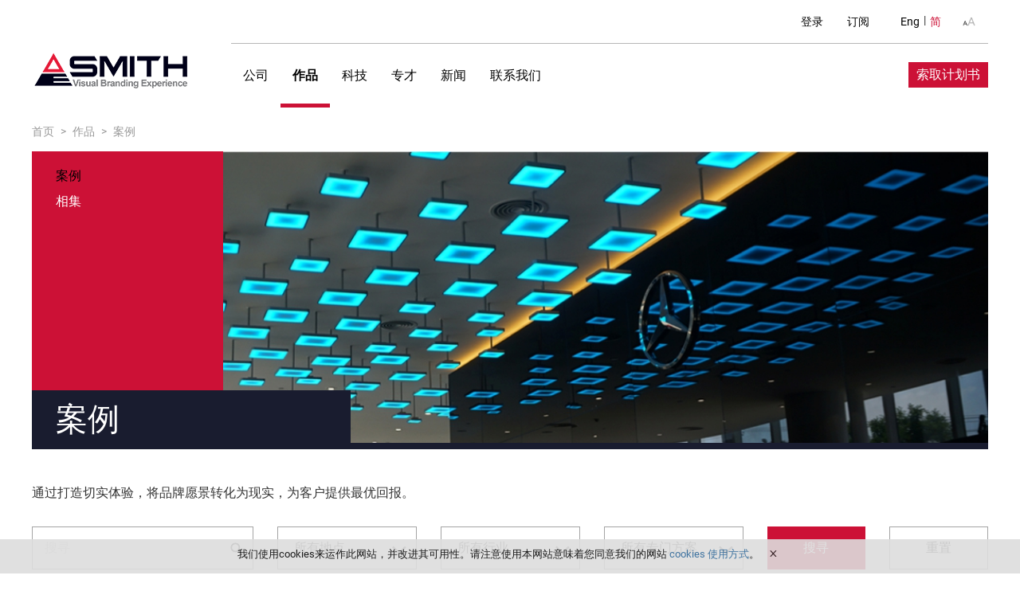

--- FILE ---
content_type: text/html; charset=utf-8
request_url: https://www.ae-smith.com/cn/work/case
body_size: 15172
content:

<!DOCTYPE html>
<html lang="zh-cn" dir="ltr"
	  class='com_content view-category layout-t3_bs3_blankservice itemid-287  max-width-1000 j36 mm-hover' data-region="www">

<head>
  <link rel="dns-prefetch" href="http://www.ae-smith.com">
  	<base href="https://www.ae-smith.com/cn/work/case" />
	<meta http-equiv="content-type" content="text/html; charset=utf-8" />
	<meta name="rights" content="A. E. Smith. All Rights Reserved" />
	<meta name="description" content="A. E. Smith is a comprehensive visual identity solutions provider. Incisive and original in our creative work and scrupulously careful in our execution, we devise, package and mount visual designs and company identity schemes which are second to none in quality and make a powerful impression on the viewer." />
	<meta name="generator" content="Joomla! - Open Source Content Management" />
	<title>案例 | 视觉品牌激活 | 史密斯 | A. E. Smith</title>
	<link href="/cn/work/case?format=feed&amp;type=rss" rel="alternate" type="application/rss+xml" title="RSS 2.0" />
	<link href="/cn/work/case?format=feed&amp;type=atom" rel="alternate" type="application/atom+xml" title="Atom 1.0" />
	<link href="https://www.ae-smith.com/en/work/case" rel="alternate" hreflang="en-GB" />
	<link href="https://www.ae-smith.com/cn/work/case" rel="alternate" hreflang="zh-CN" />
	<link href="/templates/t3_bs3_blank/favicon.ico" rel="shortcut icon" type="image/vnd.microsoft.icon" />
	<link href="/compiled-assets/css/css-a29d2.css?t=561" rel="stylesheet" type="text/css" />
	<link href="/compiled-assets/css/css-7ab56.css?t=144" rel="stylesheet" type="text/css" />
	<link href="https://fonts.googleapis.com/css?family=Source+Sans+Pro:200,400,700" rel="stylesheet" type="text/css" />
	<link href="/compiled-assets/css/css-913d6.css?t=195" rel="stylesheet" type="text/css" />
	<link href="https://www.ae-smith.com/plugins/system/fmalertcookies/assets/css/bootstrap.min.css" rel="stylesheet" type="text/css" />
	<link href="https://www.ae-smith.com/plugins/system/fmalertcookies/assets/css/custom.css" rel="stylesheet" type="text/css" />
	<link href="/media/widgetkit/wk-styles-54a8841b.css" rel="stylesheet" type="text/css" id="wk-styles-css" />
	<script src="/compiled-assets/js/js-95605.js?t=195" type="text/javascript"></script>
	<script src="/media/widgetkit/uikit-e1989616.js" type="text/javascript"></script>
	<script src="/media/widgetkit/wk-scripts-1e5d47b6.js" type="text/javascript"></script>
	<script type="text/javascript">

(function ($) {
  $.fn.selectpicker.defaults = {
    noneSelectedText: '未选择任何内容',
    countSelectedText: function (numSelected, numTotal) {
      return (numSelected == 1) ? '已选择{0}项目' : '已选择{0}个项目';
    }
  };
})(jQuery);
jQuery(function($){ $(".hasTooltip").tooltip({"html": true,"container": "body"}); });jQuery(window).on('load',  function() {
				new JCaption('img.caption');
			});
	</script>
	<link href="https://www.ae-smith.com/en/work/case" rel="alternate" hreflang="x-default" />

	
<!-- META FOR IOS & HANDHELD -->
	<meta name="viewport" content="width=device-width, initial-scale=1.0, maximum-scale=1.0, user-scalable=no"/>
	<style type="text/stylesheet">
		@-webkit-viewport   { width: device-width; }
		@-moz-viewport      { width: device-width; }
		@-ms-viewport       { width: device-width; }
		@-o-viewport        { width: device-width; }
		@viewport           { width: device-width; }
	</style>
	<script type="text/javascript">
		//<![CDATA[
		if (navigator.userAgent.match(/IEMobile\/10\.0/)) {
			var msViewportStyle = document.createElement("style");
			msViewportStyle.appendChild(
				document.createTextNode("@-ms-viewport{width:auto!important}")
			);
			document.getElementsByTagName("head")[0].appendChild(msViewportStyle);
		}
		//]]>
	</script>
<meta name="HandheldFriendly" content="true"/>
<meta name="apple-mobile-web-app-capable" content="YES"/>
<!-- //META FOR IOS & HANDHELD -->




<!-- Le HTML5 shim and media query for IE8 support -->
<!--[if lt IE 9]>
<script src="//cdnjs.cloudflare.com/ajax/libs/html5shiv/3.7.3/html5shiv.min.js"></script>
<script type="text/javascript" src="/plugins/system/t3/base-bs3/js/respond.min.js"></script>
<![endif]-->

<!-- You can add Google Analytics here or use T3 Injection feature -->


<!--
<script charset="UTF-8" src="//cdn.sendpulse.com/28edd3380a1c17cf65b137fe96516659/js/push/4a5b6f1b346249a2a731aef54750b39f_0.js" async></script>
-->


</head>

<body>

<div class="t3-wrapper"> <!-- Need this wrapper for off-canvas menu. Remove if you don't use of-canvas -->

  
<!-- HEADER -->
<header id="t3-header" class="t3-header">
	<div id="floating-header">

		<div id="top-bar">
			<div class="container-fluid">
				<div class="top-bar-left">
					
				</div>
				<div class="top-bar-right">
					<span class="welcome-message">
						<a href="/cn/login" class="top-login-logout">登录</a><a href="/subscribe" class="top-login-logout">订阅</a>
					</span><div class="top-bar-right-menu">
						<ul class="nav  nav-pills nav-stacked ">
<li class="item-346"><a class="hidden" href="/cn/subscribe" >订阅</a></li><li class="item-933">	<a class="hidden mobile-show green-button" href="/cn/request-for-proposal" >索取计划书</a></li></ul>
<div class="mod-languages">

	<ul class="lang-inline">
						<li class="" dir="ltr">
			<a href="/en/work/case">
							Eng						</a>
			</li>
								<li class="lang-active" dir="ltr">
			<a href="/cn/work/case">
							简						</a>
			</li>
				</ul>

</div>

					</div>

					<div class="language">
						
<!--
<div class="top-region">
	<span>集团</span>
	<span><a href="#">地区</a></span>
	<span><a href="/en">Eng</a> | <a href="/zh">繁</a></span>
</div>
-->
					</div>

					<div class="font-resizer">
						<a href="javascript:;" class="toggle">
							<span class="smallest">A</span><span class="largest">A</span>
						</a>
					</div>

					<div class="search hidden">
																		 <form action="https://zhannei.baidu.com/cse/search" method="GET" target="_blank">
						 	<input type="hidden" name="s" value="6403724312386791380">
						 	<input type="hidden" name="entry" value="1">
						 	<input type="text" name="q" placeholder="">

							<div class="submit-button">
								<label class="fa fa-search submit-label" aria-hidden="true"></label>
								<input type="submit" value="">
							</div>
						 </form>
						 					</div>

					
									</div>
			</div>
		</div>

				<div id="logo-menu" data-spy="affix" data-offset-top="45">
			<div class="container">
				<div class="container-padding">
					<div class="logo">
												<div class="logo-image">
							<a href="https://www.ae-smith.com/" title="Pico">
																	<img class="logo-img" src="/images/logo.png" alt="Pico" />
																								<span>Pico</span>
							</a>
							<small class="site-slogan"></small>
						</div>
											</div>
					<div class="main-menu">
						
<!-- MAIN NAVIGATION -->
<nav id="t3-mainnav" class="wrap navbar t3-mainnav">
	<!-- Brand and toggle get grouped for better mobile display -->
	<div class="navbar-header visible-xs visible-sm">

		
					
<button class="btn btn-primary off-canvas-toggle " type="button" data-pos="left" data-nav="#t3-off-canvas" data-effect="off-canvas-effect-1">
	<i class="fa fa-bars"></i>
</button>

<!-- OFF-CANVAS SIDEBAR -->
<div id="t3-off-canvas" class="t3-off-canvas ">

	<div class="t3-off-canvas-header">
		<h2 class="t3-off-canvas-header-title"></h2>
		<button type="button" class="close" data-dismiss="modal" aria-hidden="true">&times;</button>
	</div>

	<div class="t3-off-canvas-body">
					<div class="mainmenu">
				<ul class="nav menu pico-mobile-menu navbar-nav">
<li class="item-274 default"><a class="hidden pico-home" href="/cn/" >主页</a></li><li class="item-275 deeper parent">	<a class="dropdown-toggle" href="/company/profile"  data-toggle="dropdown">公司<em class="caret"></em></a><ul class="nav-child unstyled small"><li class="item-276"><a href="/cn/company/profile" >史密斯</a></li><li class="item-281"><a href="/cn/company/quality" >品质</a></li></ul></li><li class="item-315"><a class="hidden" href="/cn/web-accessibility" >无障碍网页声明</a></li><li class="item-316"><a class="hidden" href="/cn/terms-and-conditions" >条款及细则</a></li><li class="item-318"><a class="hidden" href="/cn/request-for-proposal" >索取计划书</a></li><li class="item-286 active deeper parent">	<a class="dropdown-toggle" href="/work/case"  data-toggle="dropdown">作品<em class="caret"></em></a><ul class="nav-child unstyled small"><li class="item-287 current active deeper parent"><a href="/cn/work/case" >案例</a><ul class="nav-child unstyled small"><li class="item-291">	<a href="/work/case?search=&amp;specialties%5B%5D=augmented_reality_and_virtual_reality&amp;specialties%5B%5D=digital_showroom&amp;specialties%5B%5D=interactive_multimedia" >智能互动 </a></li><li class="item-288">	<a href="/work/case?search=&amp;specialties%5B%5D=brand_design" >品牌设计</a></li><li class="item-290">	<a href="/work/case?search=&amp;specialties%5B%5D=brand_signage&amp;specialties%5B%5D=interior&amp;specialties%5B%5D=outdoor_decor&amp;specialties%5B%5D=wayfinding_system&amp;specialties%5B%5D=environmental_graphic" >空间设计</a></li><li class="item-289">	<a href="/work/case?search=&amp;specialties%5B%5D=visual_identity" >视觉识别</a></li></ul></li><li class="item-299"><a href="/cn/work/portfolio" >相集</a></li></ul></li><li class="item-963 parent"><a href="/cn/technology" >科技</a></li><li class="item-300 parent">	<a href="/people/life-at-ae-smith" >专才</a></li><li class="item-303 deeper parent">	<a class="mobile-hidden dropdown-toggle" href="/cn/news/news"  data-toggle="dropdown">新闻<em class="caret"></em></a><ul class="nav-child unstyled small"><li class="item-304"><a class="mobile-hidden" href="/cn/news/news" >新闻</a></li><li class="item-313 deeper parent"><a class="mobile-hidden" href="/cn/news/insights" >灼见</a><ul class="nav-child unstyled small"><li class="item-314"><a class="hidden" href="/cn/news/insights/editor-s-pick" >编辑精选</a></li></ul></li></ul></li><li class="item-970">	<a class="hidden mobile-show" href="/cn/news/news" >新闻</a></li><li class="item-945">	<a class="hidden mobile-show" href="/cn/news/insights" >灼见</a></li><li class="item-352"><a class="hidden" href="/cn/search" >搜寻</a></li><li class="item-284 parent"><a class="child-hidden" href="/cn/contact" >联系我们</a></li><li class="item-310"><a class="hidden" href="/cn/landing-page" >Landing Page</a></li></ul>

			</div>
				<div class="t3-module module pico-mobile-menu-login " id="Mod138"><div class="module-inner"><div class="module-ct"><div class="pico-mobile-menu-login">
		<div class="guest">
		<a href="/login">登录</a>
		<a href="/subscribe">订阅</a>
	</div>
	</div></div></div></div><div class="t3-module module pico-mobile-menu-rightmenu " id="Mod275"><div class="module-inner"><div class="module-ct"><ul class="nav  nav-pills nav-stacked ">
<li class="item-346"><a class="hidden" href="/cn/subscribe" >订阅</a></li><li class="item-933">	<a class="hidden mobile-show green-button" href="/cn/request-for-proposal" >索取计划书</a></li></ul>
</div></div></div><div class="t3-module module pico-mobile-menu-language-switcher " id="Mod310"><div class="module-inner"><div class="module-ct"><div class="mod-languages pico-mobile-menu-language-switcher">

	<ul class="lang-inline">
						<li class="" dir="ltr">
			<a href="/en/work/case">
							Eng						</a>
			</li>
								<li class="lang-active" dir="ltr">
			<a href="/cn/work/case">
							简						</a>
			</li>
				</ul>

</div>
</div></div></div>
	</div>

</div>
<!-- //OFF-CANVAS SIDEBAR -->
		
	</div>

	
	<div class="t3-navbar hidden-xs hidden-sm">
				
		<div  class="t3-megamenu"  data-responsive="true">
<ul itemscope itemtype="http://www.schema.org/SiteNavigationElement" class="nav navbar-nav level0">
<li itemprop='name'  data-id="274" data-level="1">
<a itemprop='url' class=" hidden pico-home" href="/cn/"   data-target="#">主页 </a>

</li>
<li itemprop='name' class="dropdown mega" data-id="275" data-level="1">
<a itemprop='url' class=" dropdown-toggle" href="/company/profile"   data-target="#" data-toggle="dropdown">公司<em class="caret"></em></a>

<div class="nav-child dropdown-menu mega-dropdown-menu"  ><div class="mega-dropdown-inner container">
<div class="row">
<div class="col-xs-8 mega-col-nav col-md-push-4" data-width="8" data-class="col-md-push-4"><div class="mega-inner">
<ul itemscope itemtype="http://www.schema.org/SiteNavigationElement" class="mega-nav level1">
<li itemprop='name' class="col-md-6" data-id="276" data-level="2" data-class="col-md-6">
<a itemprop='url' class="" href="/cn/company/profile"   data-target="#">史密斯 </a>

</li>
<li itemprop='name' class="col-md-6" data-id="281" data-level="2" data-class="col-md-6">
<a itemprop='url' class="" href="/cn/company/quality"   data-target="#">品质 </a>

</li>
</ul>
</div></div>
<div class="col-xs-4 mega-col-module col-md-pull-8" data-width="4" data-position="189" data-class="col-md-pull-8"><div class="mega-inner">
<div class="t3-module module " id="Mod189"><div class="module-inner"><div class="module-ct">

<div class="custom"  >
	<div class="introbox">
<div class="intro-image"><img src="/images/nav/menu_company.jpg" alt="" /></div>
<div class="intro-title">品牌视觉体验</div>
<div class="intro-description">从细节展现品牌独特精髓</div>
</div></div>
</div></div></div>
</div></div>
</div>
</div></div>
</li>
<li itemprop='name'  data-id="315" data-level="1">
<a itemprop='url' class="hidden" href="/cn/web-accessibility"   data-target="#">无障碍网页声明 </a>

</li>
<li itemprop='name'  data-id="316" data-level="1">
<a itemprop='url' class="hidden" href="/cn/terms-and-conditions"   data-target="#">条款及细则 </a>

</li>
<li itemprop='name'  data-id="318" data-level="1">
<a itemprop='url' class="hidden" href="/cn/request-for-proposal"   data-target="#">索取计划书 </a>

</li>
<li itemprop='name' class="active dropdown mega" data-id="286" data-level="1">
<a itemprop='url' class=" dropdown-toggle" href="/work/case"   data-target="#" data-toggle="dropdown">作品<em class="caret"></em></a>

<div class="nav-child dropdown-menu mega-dropdown-menu"  ><div class="mega-dropdown-inner container">
<div class="row">
<div class="col-xs-8 mega-col-nav col-md-push-4" data-width="8" data-class="col-md-push-4"><div class="mega-inner">
<ul itemscope itemtype="http://www.schema.org/SiteNavigationElement" class="mega-nav level1">
<li itemprop='name' class="current active mega mega-group col-md-6" data-id="287" data-level="2" data-group="1" data-class="col-md-6">
<a itemprop='url' class=" dropdown-header mega-group-title" href="/cn/work/case"   data-target="#">案例 </a>

<div class="nav-child mega-group-ct"  ><div class="mega-dropdown-inner container">
<div class="row">
<div class="col-xs-12 mega-col-nav" data-width="12"><div class="mega-inner">
<ul itemscope itemtype="http://www.schema.org/SiteNavigationElement" class="mega-nav level2">
<li itemprop='name' class="col-md-6" data-id="291" data-level="3" data-class="col-md-6">
<a itemprop='url' class="" href="/work/case?search=&amp;specialties%5B%5D=augmented_reality_and_virtual_reality&amp;specialties%5B%5D=digital_showroom&amp;specialties%5B%5D=interactive_multimedia"   data-target="#">智能互动 </a>

</li>
<li itemprop='name' class="col-md-6" data-id="288" data-level="3" data-class="col-md-6">
<a itemprop='url' class="" href="/work/case?search=&amp;specialties%5B%5D=brand_design"   data-target="#">品牌设计</a>

</li>
<li itemprop='name' class="col-md-6" data-id="290" data-level="3" data-class="col-md-6">
<a itemprop='url' class="" href="/work/case?search=&amp;specialties%5B%5D=brand_signage&amp;specialties%5B%5D=interior&amp;specialties%5B%5D=outdoor_decor&amp;specialties%5B%5D=wayfinding_system&amp;specialties%5B%5D=environmental_graphic"   data-target="#">空间设计</a>

</li>
<li itemprop='name' class="col-md-6" data-id="289" data-level="3" data-class="col-md-6">
<a itemprop='url' class="" href="/work/case?search=&amp;specialties%5B%5D=visual_identity"   data-target="#">视觉识别</a>

</li>
</ul>
</div></div>
</div>
</div></div>
</li>
<li itemprop='name' class="col-md-6" data-id="299" data-level="2" data-class="col-md-6">
<a itemprop='url' class="" href="/cn/work/portfolio"   data-target="#">相集 </a>

</li>
</ul>
</div></div>
<div class="col-xs-4 mega-col-module col-md-pull-8" data-width="4" data-position="188" data-class="col-md-pull-8"><div class="mega-inner">

		<div class="nav-work-intro testing">

			<div class="image" style="background-image: url('/slir/w500-h500-c500x500/images/work/001_Global/2025/2025_Low_Altitude_Economic_Development_Conference/1G4A0285.JPG');">
				<a href="/work/case/2025-low-altitude-economic-development-conference">
					<img src="[data-uri]" alt="2025低空经济发展大会">
				</a>
			</div>

			<div class="default">案例</div>

			<div class="title">
				<a href="/work/case/2025-low-altitude-economic-development-conference">2025低空经济发展大会</a>
			</div>

		</div>
	

</div></div>
</div>
</div></div>
</li>
<li itemprop='name' class="dropdown mega" data-id="963" data-level="1">
<a itemprop='url' class=" dropdown-toggle" href="/cn/technology"   data-target="#" data-toggle="dropdown">科技 <em class="caret"></em></a>

<div class="nav-child dropdown-menu mega-dropdown-menu"  ><div class="mega-dropdown-inner container">
<div class="row">
<div class="col-xs-8 mega-col-nav col-md-push-4" data-width="8" data-class="col-md-push-4"><div class="mega-inner">
<ul itemscope itemtype="http://www.schema.org/SiteNavigationElement" class="mega-nav level1">
<li itemprop='name'  data-id="967" data-level="2">
<a itemprop='url' class="" href="/cn/technology"   data-target="#">科技</a>

</li>
</ul>
</div></div>
<div class="col-xs-4 mega-col-module col-md-pull-8" data-width="4" data-position="490" data-class="col-md-pull-8"><div class="mega-inner">
<div class="t3-module module " id="Mod490"><div class="module-inner"><div class="module-ct">

<div class="custom"  >
	<div class="introbox">
<div class="intro-image"><img src="/images/nav/menu_technology.jpg" alt="" /></div>
<div class="intro-title">科技</div>
<div class="intro-description">于品质及创新领域尽显优势</div>
</div></div>
</div></div></div>
</div></div>
</div>
</div></div>
</li>
<li itemprop='name' class="dropdown mega" data-id="300" data-level="1">
<a itemprop='url' class=" dropdown-toggle" href="/people/life-at-ae-smith"   data-target="#" data-toggle="dropdown">专才<em class="caret"></em></a>

<div class="nav-child dropdown-menu mega-dropdown-menu"  ><div class="mega-dropdown-inner container">
<div class="row">
<div class="col-xs-8 mega-col-nav col-md-push-4" data-width="8" data-class="col-md-push-4"><div class="mega-inner">
<ul itemscope itemtype="http://www.schema.org/SiteNavigationElement" class="mega-nav level1">
<li itemprop='name'  data-id="301" data-level="2">
<a itemprop='url' class="" href="/cn/people/life-at-ae-smith"   data-target="#">与史密斯一起成长 </a>

</li>
</ul>
</div></div>
<div class="col-xs-4 mega-col-module col-md-pull-8" data-width="4" data-position="185" data-class="col-md-pull-8"><div class="mega-inner">
<div class="t3-module module " id="Mod185"><div class="module-inner"><div class="module-ct">

<div class="custom"  >
	<div class="introbox">
<div class="intro-image"><img src="/images/nav/PICO_Group_resized.jpg" alt="PICO Group resized" /></div>
<div class="intro-title">专才</div>
<div class="intro-description">熟练，忠诚 ─ 史密斯团队精英荟萃，合力打造今天的种种成就</div>
</div></div>
</div></div></div>
</div></div>
</div>
</div></div>
</li>
<li itemprop='name' class="dropdown mega" data-id="303" data-level="1">
<a itemprop='url' class="mobile-hidden dropdown-toggle" href="/cn/news/news"   data-target="#" data-toggle="dropdown">新闻<em class="caret"></em></a>

<div class="nav-child dropdown-menu mega-dropdown-menu"  ><div class="mega-dropdown-inner container">
<div class="row">
<div class="col-xs-8 mega-col-nav col-md-push-4" data-width="8" data-class="col-md-push-4"><div class="mega-inner">
<ul itemscope itemtype="http://www.schema.org/SiteNavigationElement" class="mega-nav level1">
<li itemprop='name'  data-id="304" data-level="2">
<a itemprop='url' class="mobile-hidden" href="/cn/news/news"   data-target="#">新闻 </a>

</li>
<li itemprop='name' class="dropdown-submenu mega" data-id="313" data-level="2">
<a itemprop='url' class="mobile-hidden" href="/cn/news/insights"   data-target="#">灼见 </a>

<div class="nav-child dropdown-menu mega-dropdown-menu"  ><div class="mega-dropdown-inner container">
<div class="row">
<div class="col-xs-12 mega-col-nav" data-width="12"><div class="mega-inner">
<ul itemscope itemtype="http://www.schema.org/SiteNavigationElement" class="mega-nav level2">
<li itemprop='name'  data-id="314" data-level="3">
<a itemprop='url' class=" hidden" href="/cn/news/insights/editor-s-pick"   data-target="#">编辑精选 </a>

</li>
</ul>
</div></div>
</div>
</div></div>
</li>
</ul>
</div></div>
<div class="col-xs-4 mega-col-module col-md-pull-8" data-width="4" data-position="187" data-class="col-md-pull-8"><div class="mega-inner">
<div class="t3-module module " id="Mod187"><div class="module-inner"><div class="module-ct">

<div class="custom"  >
	<div class="introbox">
<div class="intro-image"><img src="/images/nav/menu_news.jpg" alt="" /></div>
<div class="intro-title">新闻</div>
<div class="intro-description">
<div>紧贴史密斯最新动向</div>
<div style="margin-top: 20px;"><a href="/subscribe" class="btn btn-primary">订阅</a></div>
</div>
</div></div>
</div></div></div>
</div></div>
</div>
</div></div>
</li>
<li itemprop='name'  data-id="970" data-level="1">
<a itemprop='url' class="hidden mobile-show" href="/cn/news/news"   data-target="#">新闻</a>

</li>
<li itemprop='name'  data-id="945" data-level="1">
<a itemprop='url' class="hidden mobile-show" href="/cn/news/insights"   data-target="#">灼见</a>

</li>
<li itemprop='name'  data-id="352" data-level="1">
<a itemprop='url' class=" hidden" href="/cn/search"   data-target="#">搜寻 </a>

</li>
<li itemprop='name' class="dropdown mega" data-id="284" data-level="1">
<a itemprop='url' class=" child-hidden dropdown-toggle" href="/cn/contact"   data-target="#" data-toggle="dropdown">联系我们 <em class="caret"></em></a>

<div class="nav-child dropdown-menu mega-dropdown-menu"  ><div class="mega-dropdown-inner container">
<div class="row">
<div class="col-xs-8 mega-col-nav col-md-push-4" data-width="8" data-class="col-md-push-4"><div class="mega-inner">
<ul itemscope itemtype="http://www.schema.org/SiteNavigationElement" class="mega-nav level1">
<li itemprop='name'  data-id="285" data-level="2">
<a itemprop='url' class="" href="/cn/contact"   data-target="#">联系我们</a>

</li>
</ul>
</div></div>
<div class="col-xs-4 mega-col-module col-md-pull-8" data-width="4" data-position="184" data-class="col-md-pull-8"><div class="mega-inner">
<div class="t3-module module " id="Mod184"><div class="module-inner"><div class="module-ct">

<div class="custom"  >
	<div class="introbox">
<div class="intro-image"><img src="/images/nav/menu_contact.jpg" alt="" /></div>
<div class="intro-title">联系我们</div>
<div class="intro-description">
<div>为你的品牌打造视觉识别体验</div>
<div style="margin-top: 20px;"><a href="/contact" class="btn btn-primary">联系我们</a></div>
</div>
</div></div>
</div></div></div>
</div></div>
</div>
</div></div>
</li>
<li itemprop='name'  data-id="310" data-level="1">
<a itemprop='url' class="hidden" href="/cn/landing-page"   data-target="#">Landing Page </a>

</li>
</ul>
</div>

	</div>
</nav>
<!-- //MAIN NAVIGATION -->

					</div>
											<div class="logo-menu-right hidden-xs hidden-sm">
							

<div class="custom"  >
	<ul>
	<li><a href="/request-for-proposal">索取计划书</a></li>
</ul></div>

						</div>
										<a href="http://zhannei.baidu.com/cse/search?s=6403724312386791380&entry=1&q=" class="fa fa-search menu-search" aria-hidden="true"></a>
				</div>
			</div>
		</div>
	</div>
</header>
<!-- //HEADER -->


  
  
	<!-- SPOTLIGHT 1 -->
	<div class="container">
		<div class="container-padding">
				<!-- SPOTLIGHT -->
	<div class="t3-spotlight t3-spotlight-1  row">
					<div class=" col-lg-12 col-md-12 col-sm-12 col-xs-12">
								<div class="t3-module module pico-breadcrumb " id="Mod17"><div class="module-inner"><div class="module-ct">
<ul itemscope itemtype="https://schema.org/BreadcrumbList" class="pico-breadcrumb hidden-sm breadcrumb pico-breadcrumb">
				<li itemprop="itemListElement" itemscope itemtype="https://schema.org/ListItem">
									<a itemprop="item" href="/cn/" class="pathway"><span itemprop="name">首页</span></a>
				
									<span class="divider">
						<img src="/templates/t3_bs3_blank/images/system/arrow.png" alt="" />					</span>
								<meta itemprop="position" content="1">
			</li>
					<li itemprop="itemListElement" itemscope itemtype="https://schema.org/ListItem">
									<a itemprop="item" href="/work/case" class="pathway"><span itemprop="name">作品</span></a>
				
									<span class="divider">
						<img src="/templates/t3_bs3_blank/images/system/arrow.png" alt="" />					</span>
								<meta itemprop="position" content="2">
			</li>
					<li itemprop="itemListElement" itemscope itemtype="https://schema.org/ListItem" class="active">
				<span itemprop="name">
					案例				</span>
				<meta itemprop="position" content="3">
			</li>
		</ul>
</div></div></div>
							</div>
			</div>
<!-- SPOTLIGHT -->
		</div>
	</div>
	<!-- //SPOTLIGHT 1 -->


  
	<div id="heading-section" class="container has-page-title">
		<div class="container-padding">
			<div class="section-row clearfix">
									<div class="secondary-menu">
						<ul class="nav menu navbar-nav">
<li class="item-287 current active parent"><a href="/cn/work/case" >案例</a></li><li class="item-299"><a href="/cn/work/portfolio" >相集</a></li></ul>

					</div>
													<div class="banner" style="background-image: url('/images/section_banner/work-specialties.jpg')"></div>
													<div class="page-title dark-blue">
						<div class="line"></div>
						<h1 class="text">案例</h1>
					</div>
							</div>
		</div>
	</div>


  

<div id="t3-mainbody" class="container t3-mainbody">
	<div class="container-padding">
			
		<div class="row">

			<!-- MAIN CONTENT -->
			<div id="t3-content" class="t3-content col-xs-12">
				
				
								
									<div class="blog max-width-1000 service" itemscope itemtype="https://schema.org/Blog">
	<div class="category-desc clearfix">
		<p>通过打造切实体验，将品牌愿景转化为现实，为客户提供最优回报。</p>	</div>

	<div class="search">
		<form method="GET" action="/cn/work/case">
			<div class="row">
				<div class="col-xs-12 col-md-3">
					<div class="form-group form-group-search">
						<input type="text" name="search" value="" placeholder="搜寻" class="form-control">
						<button type="submit" class="btn btn-link btn-submit"></button>
					</div>
				</div>
				<div class="col-xs-12 col-md-6">
					<div class="row">
						<div class="col-xs-12 col-sm-4">
							<div class="form-group">
								<div class="select-full select-multiple dropdown-menu-long">
									<select name="locations[]" class="selectpicker form-control" data-style="btn-pico padding-small dark placeholder-color-inherit" multiple title="所有地点" data-selected-text-format="count > 3" data-size="4">
																					<option value="316">不来梅</option>
																					<option value="212">世界各地</option>
																					<option value="209">中国各个城市</option>
																					<option value="3">中国，上海</option>
																					<option value="40">中国，北京</option>
																					<option value="100">中国，南京</option>
																					<option value="305">中国，广东</option>
																					<option value="28">中国，广州</option>
																					<option value="202">中国，成都</option>
																					<option value="30">中国，深圳</option>
																					<option value="315">中国，苏州</option>
																					<option value="89">中国，重庆</option>
																					<option value="199">云南</option>
																					<option value="33">印度，孟买</option>
																					<option value="307">台湾</option>
																					<option value="207">各个城市</option>
																					<option value="311">无锡</option>
																					<option value="14">杜拜，阿拉伯联合酋长国</option>
																					<option value="501">武汉</option>
																					<option value="500">河南</option>
																					<option value="317">浙江</option>
																					<option value="29">澳门</option>
																					<option value="502">芜湖</option>
																					<option value="173">贵阳</option>
																					<option value="306">韩国</option>
																					<option value="1">香港</option>
																					<option value="272">马来西亚</option>
																			</select>
								</div>
							</div>
						</div>
						<div class="col-xs-12 col-sm-4">
							<div class="form-group">
								<div class="select-full select-multiple dropdown-menu-long">
									<select name="industries[]" class="selectpicker form-control" data-style="btn-pico padding-small dark placeholder-color-inherit" multiple title="所有行业" data-selected-text-format="count > 3">
																					<option value="machinery">Machinery</option>
																					<option value="public_service">公共服务</option>
																					<option value="manufacturing">制造业</option>
																					<option value="infrastructure">基础设施</option>
																					<option value="exhibition">展览</option>
																					<option value="government_infrastructure">政府基础设施</option>
																					<option value="culture">文化</option>
																					<option value="automotive">汽车</option>
																					<option value="jewellery">珠宝</option>
																					<option value="petroleum">石油</option>
																					<option value="aviation">航空业</option>
																					<option value="sightseeing_service">观光服务</option>
																					<option value="transportation">运输</option>
																					<option value="hospitality">酒店及商综体</option>
																					<option value="bank">银行</option>
																					<option value="retail">零售</option>
																					<option value="food_and_beverage">餐饮</option>
																			</select>
								</div>
							</div>
						</div>
						<div class="col-xs-12 col-sm-4">
							<div class="form-group">
								<div class="select-full select-multiple dropdown-menu-long">
									<select name="specialties[]" class="selectpicker form-control" data-style="btn-pico padding-small dark placeholder-color-inherit" multiple title="所有专门方案" data-selected-text-format="count > 3">
																					<option value="brand_signage">品牌标识</option>
																					<option value="brand_design">品牌设计</option>
																					<option value="augmented_reality_and_virtual_reality">增强现实科技与虚拟现实科技</option>
																					<option value="interactive_multimedia">多媒体互动</option>
																					<option value="interior">室内陈设</option>
																					<option value="outdoor_decor">室外摆设</option>
																					<option value="wayfinding_system">引路系统</option>
																					<option value="digital_showroom">数字化展厅</option>
																					<option value="environmental_graphic">环境图像</option>
																					<option value="visual_identity">视觉识别</option>
																					<option value="design">设计</option>
																			</select>
								</div>
							</div>
						</div>
					</div>
				</div>
				<div class="col-xs-12 col-md-3">
					<div class="row buttons">
						<div class="col-xs-6">
							<div class="form-group">
								<button type="submit" class="btn btn-primary">搜寻</button>
							</div>
						</div>
						<div class="col-xs-6">
							<div class="form-group">
								<button type="button" class="btn btn-default reset">重置</button>
							</div>
						</div>
					</div>
				</div>
			</div>
		</form>
	</div>
	
	<div class="service-list">
					<div class="grid row" data-picocroll-items=".grid-item" data-masonry="{&quot;transitionDuration&quot;:0,&quot;itemSelector&quot;:&quot;.grid-item&quot;,&quot;columnWidth&quot;:&quot;.grid-sizer&quot;,&quot;percentPosition&quot;:true}">
				<div class="grid-sizer col-xs-12 col-sm-6 col-md-3"></div>
				
					<div class="grid-item col-xs-12  col-sm-6 col-md-6 big col-service grid-item--height2" data-index="0">
						<div class="grid-item-content service-item">
							<a href="/cn/work/case/2025-low-altitude-economic-development-conference" class="link">
								<div class="underlay"  data-thumbnail="/slir/w800-h600-c800x600-q100/images/work/001_Global/2025/2025_Low_Altitude_Economic_Development_Conference/1G4A0285.JPG">
																	</div>
								<div class="content">
									<div class="title">
										2025低空经济发展大会									</div>
									<div class="item-info">
																					<div class="location">
																									<span class="value">
														芜湖													</span>
																							</div>
																															<div class="tags">
												<span class="icon"></span>

																									<span class="value">
														设计													</span>
																							</div>
																															<div class="industries">
												<span class="icon"></span>

																									<span class="value">
														航空业													</span>
																							</div>
																			</div>
								</div>
							</a>
						</div>
					</div>
				
					<div class="grid-item col-xs-12 col-sm-6 col-md-3 col-service" data-index="1">
						<div class="grid-item-content service-item">
							<a href="/cn/work/case/wayfinding-signage-at-expo-2020-dubai" class="link">
								<div class="underlay"  data-thumbnail="/slir/w400-h300-c400x300-q100/images/work/001_AES/Specialties/2022/Jun/wayfinding/Wayfinding-signage-at-Expo-2020-Dubai-World-Expo-Visual-Branding-Activation-Event-Company-Event-Management-Pico-7.jpg">
																	</div>
								<div class="content">
									<div class="title">
										2020年迪拜世博会导向标识									</div>
									<div class="item-info">
																					<div class="location">
																									<span class="value">
														杜拜，阿拉伯联合酋长国													</span>
																							</div>
																															<div class="tags">
												<span class="icon"></span>

																									<span class="value">
														引路系统													</span>
																							</div>
																															<div class="industries">
												<span class="icon"></span>

																									<span class="value">
														展览													</span>
																							</div>
																			</div>
								</div>
							</a>
						</div>
					</div>
				
					<div class="grid-item col-xs-12 col-sm-6 col-md-3 col-service" data-index="2">
						<div class="grid-item-content service-item">
							<a href="/cn/work/case/pateo-showroom" class="link">
								<div class="underlay"  data-thumbnail="/slir/w400-h300-c400x300-q100/images/work/001_AES/Specialties/2022/Mar/PATEO/PATEO-Showroom-Visual-Branding-Activation-Event-Company-Event-Management-Event-Planning-Event-Activation-Pico-2.jpg">
																	</div>
								<div class="content">
									<div class="title">
										博泰展厅									</div>
									<div class="item-info">
																					<div class="location">
																									<span class="value">
														中国，南京													</span>
																							</div>
																															<div class="tags">
												<span class="icon"></span>

																									<span class="value">
														品牌设计													</span>
																									<span class="value">
														多媒体互动													</span>
																									<span class="value">
														室内陈设													</span>
																							</div>
																															<div class="industries">
												<span class="icon"></span>

																									<span class="value">
														汽车													</span>
																							</div>
																			</div>
								</div>
							</a>
						</div>
					</div>
				
					<div class="grid-item col-xs-12 col-sm-6 col-md-3 col-service" data-index="3">
						<div class="grid-item-content service-item">
							<a href="/cn/work/case/renovation-of-hua-bao-lou" class="link">
								<div class="underlay"  data-thumbnail="/slir/w400-h300-c400x300-q100/images/work/001_AES/Specialties/2022/Mar/HuaBaoLou/Renovation-of-Hua-Bao-Lou-Event-Management-Event-Company-Event-Planning-Event-Activation-Pico-4.jpg">
																	</div>
								<div class="content">
									<div class="title">
										华宝楼盛装回归									</div>
									<div class="item-info">
																					<div class="location">
																									<span class="value">
														中国，上海													</span>
																							</div>
																															<div class="tags">
												<span class="icon"></span>

																									<span class="value">
														室内陈设													</span>
																							</div>
																															<div class="industries">
												<span class="icon"></span>

																									<span class="value">
														文化													</span>
																							</div>
																			</div>
								</div>
							</a>
						</div>
					</div>
				
					<div class="grid-item col-xs-12 col-sm-6 col-md-3 col-service" data-index="4">
						<div class="grid-item-content service-item">
							<a href="/cn/work/case/mercedes-benz-digital-showroom" class="link">
								<div class="underlay"  data-thumbnail="/slir/w400-h300-c400x300-q100/images/work/001_AES/Specialties/2018/1_Jun/Mercedes-Benz-Digital-Showroom/2.jpg">
																	</div>
								<div class="content">
									<div class="title">
										奔驰互动数字化展厅 奔驰2020									</div>
									<div class="item-info">
																					<div class="location">
																									<span class="value">
														香港													</span>
																									<span class="value">
														中国，上海													</span>
																									<span class="value">
														澳门													</span>
																									<span class="value">
														中国，北京													</span>
																									<span class="value">
														中国，成都													</span>
																									<span class="value">
														马来西亚													</span>
																									<span class="value">
														中国，广东													</span>
																									<span class="value">
														韩国													</span>
																									<span class="value">
														台湾													</span>
																							</div>
																															<div class="tags">
												<span class="icon"></span>

																									<span class="value">
														品牌标识													</span>
																									<span class="value">
														数字化展厅													</span>
																									<span class="value">
														室内陈设													</span>
																									<span class="value">
														视觉识别													</span>
																							</div>
																															<div class="industries">
												<span class="icon"></span>

																									<span class="value">
														汽车													</span>
																							</div>
																			</div>
								</div>
							</a>
						</div>
					</div>
				
					<div class="grid-item col-xs-12 col-sm-6 col-md-3 col-service" data-index="5">
						<div class="grid-item-content service-item">
							<a href="/cn/work/case/temporary-retail-formats" class="link">
								<div class="underlay"  data-thumbnail="/slir/w400-h300-c400x300-q100/images/work/001_AES/Specialties/2018/1_Jun/Temporary-Retail-Formats/3.jpg">
																	</div>
								<div class="content">
									<div class="title">
										快闪零售解决方案									</div>
									<div class="item-info">
																					<div class="location">
																									<span class="value">
														中国各个城市													</span>
																							</div>
																															<div class="tags">
												<span class="icon"></span>

																									<span class="value">
														品牌标识													</span>
																									<span class="value">
														视觉识别													</span>
																							</div>
																															<div class="industries">
												<span class="icon"></span>

																									<span class="value">
														汽车													</span>
																							</div>
																			</div>
								</div>
							</a>
						</div>
					</div>
				
					<div class="grid-item col-xs-12 col-sm-6 col-md-3 col-service" data-index="6">
						<div class="grid-item-content service-item">
							<a href="/cn/work/case/harmony-os-game-booth-at-chinajoy-2025" class="link">
								<div class="underlay"  data-thumbnail="/slir/w400-h300-c400x300-q100/images/work/001_Global/2025/Harmony_OS_Game_booth_at_ChinaJoy_2025/1Z9A2322.jpg">
																	</div>
								<div class="content">
									<div class="title">
										ChinaJoy 2025 之Harmony OS 游戏展位									</div>
									<div class="item-info">
																					<div class="location">
																									<span class="value">
														中国，上海													</span>
																							</div>
																															<div class="tags">
												<span class="icon"></span>

																									<span class="value">
														品牌设计													</span>
																							</div>
																															<div class="industries">
												<span class="icon"></span>

																									<span class="value">
														展览													</span>
																							</div>
																			</div>
								</div>
							</a>
						</div>
					</div>
				
					<div class="grid-item col-xs-12 col-sm-6 col-md-3 col-service" data-index="7">
						<div class="grid-item-content service-item">
							<a href="/cn/work/case/beijing-fanuc-showroom" class="link">
								<div class="underlay"  data-thumbnail="/slir/w400-h300-c400x300-q100/images/work/001_Global/2024/Beijing_FANUC_Showroom/Picture1.jpg">
																	</div>
								<div class="content">
									<div class="title">
										北京发那科展厅									</div>
									<div class="item-info">
																					<div class="location">
																									<span class="value">
														中国，北京													</span>
																							</div>
																															<div class="tags">
												<span class="icon"></span>

																									<span class="value">
														室内陈设													</span>
																							</div>
																															<div class="industries">
												<span class="icon"></span>

																									<span class="value">
														Machinery													</span>
																									<span class="value">
														制造业													</span>
																							</div>
																			</div>
								</div>
							</a>
						</div>
					</div>
				
					<div class="grid-item col-xs-12 col-sm-6 col-md-3 col-service" data-index="8">
						<div class="grid-item-content service-item">
							<a href="/cn/work/case/gac-aion-and-hyper-stores-in-china" class="link">
								<div class="underlay"  data-thumbnail="/slir/w400-h300-c400x300-q100/images/work/001_Global/GAC-Aion-and-Hyper-stores-in-China/110.jpg">
																	</div>
								<div class="content">
									<div class="title">
										广汽埃安及昊铂视觉品牌激活项目									</div>
									<div class="item-info">
																					<div class="location">
																									<span class="value">
														中国各个城市													</span>
																							</div>
																															<div class="tags">
												<span class="icon"></span>

																									<span class="value">
														室内陈设													</span>
																									<span class="value">
														视觉识别													</span>
																							</div>
																															<div class="industries">
												<span class="icon"></span>

																									<span class="value">
														汽车													</span>
																							</div>
																			</div>
								</div>
							</a>
						</div>
					</div>
				
					<div class="grid-item col-xs-12 col-sm-6 col-md-3 col-service" data-index="9">
						<div class="grid-item-content service-item">
							<a href="/cn/work/case/bentley-visual-branding-project" class="link">
								<div class="underlay"  data-thumbnail="/slir/w400-h300-c400x300-q100/images/work/001_Global/Bentley-visual-branding-project/AES_-5.png">
																	</div>
								<div class="content">
									<div class="title">
										宾利视觉品牌激活项目									</div>
									<div class="item-info">
																					<div class="location">
																									<span class="value">
														中国，成都													</span>
																							</div>
																															<div class="tags">
												<span class="icon"></span>

																									<span class="value">
														室内陈设													</span>
																									<span class="value">
														视觉识别													</span>
																							</div>
																															<div class="industries">
												<span class="icon"></span>

																									<span class="value">
														汽车													</span>
																							</div>
																			</div>
								</div>
							</a>
						</div>
					</div>
				
					<div class="grid-item col-xs-12 col-sm-6 col-md-3 col-service" data-index="10">
						<div class="grid-item-content service-item">
							<a href="/cn/work/case/anta-keep-moving-museum" class="link">
								<div class="underlay"  data-thumbnail="/slir/w400-h300-c400x300-q100/images/work/001_AES/Showroom/Anta/00-01.JPG">
																	</div>
								<div class="content">
									<div class="title">
										永不止步 Keep Moving安踏博物馆									</div>
									<div class="item-info">
																					<div class="location">
																									<span class="value">
														中国各个城市													</span>
																							</div>
																															<div class="tags">
												<span class="icon"></span>

																									<span class="value">
														室内陈设													</span>
																							</div>
																															<div class="industries">
												<span class="icon"></span>

																									<span class="value">
														零售													</span>
																							</div>
																			</div>
								</div>
							</a>
						</div>
					</div>
				
					<div class="grid-item col-xs-12  col-sm-6 col-md-6 big col-service grid-item--height2" data-index="11">
						<div class="grid-item-content service-item">
							<a href="/cn/work/case/wayfinding-solutions-at-beijing-daxing-international-airport" class="link">
								<div class="underlay"  data-thumbnail="/slir/w800-h600-c800x600-q100/images/work/001_AES/Specialties/2020/Beijing-Daxing-International-Airport_wayfinding-solutions.JPG">
																	</div>
								<div class="content">
									<div class="title">
										北京大兴国际机场导向标识									</div>
									<div class="item-info">
																					<div class="location">
																									<span class="value">
														中国，北京													</span>
																							</div>
																															<div class="tags">
												<span class="icon"></span>

																									<span class="value">
														引路系统													</span>
																							</div>
																															<div class="industries">
												<span class="icon"></span>

																									<span class="value">
														航空业													</span>
																									<span class="value">
														运输													</span>
																							</div>
																			</div>
								</div>
							</a>
						</div>
					</div>
				
					<div class="grid-item col-xs-12 col-sm-6 col-md-3 col-service" data-index="12">
						<div class="grid-item-content service-item">
							<a href="/cn/work/case/infiniti" class="link">
								<div class="underlay"  data-thumbnail="/slir/w400-h300-c400x300-q100/images/work/001_AES/Specialties/2018/1_Jun/Inifiniti/1.jpg">
																	</div>
								<div class="content">
									<div class="title">
										英菲尼迪									</div>
									<div class="item-info">
																					<div class="location">
																									<span class="value">
														不来梅													</span>
																							</div>
																															<div class="tags">
												<span class="icon"></span>

																									<span class="value">
														品牌标识													</span>
																									<span class="value">
														室外摆设													</span>
																									<span class="value">
														视觉识别													</span>
																							</div>
																															<div class="industries">
												<span class="icon"></span>

																									<span class="value">
														汽车													</span>
																							</div>
																			</div>
								</div>
							</a>
						</div>
					</div>
				
					<div class="grid-item col-xs-12 col-sm-6 col-md-3 col-service" data-index="13">
						<div class="grid-item-content service-item">
							<a href="/cn/work/case/ferrari" class="link">
								<div class="underlay"  data-thumbnail="/slir/w400-h300-c400x300-q100/images/work/001_AES/Specialties/Ferrari/1.jpg">
																	</div>
								<div class="content">
									<div class="title">
										Ferrari									</div>
									<div class="item-info">
																					<div class="location">
																									<span class="value">
														中国，北京													</span>
																							</div>
																															<div class="tags">
												<span class="icon"></span>

																									<span class="value">
														室内陈设													</span>
																							</div>
																															<div class="industries">
												<span class="icon"></span>

																									<span class="value">
														汽车													</span>
																							</div>
																			</div>
								</div>
							</a>
						</div>
					</div>
				
					<div class="grid-item col-xs-12 col-sm-6 col-md-3 col-service" data-index="14">
						<div class="grid-item-content service-item">
							<a href="/cn/work/case/swarovski" class="link">
								<div class="underlay"  data-thumbnail="/slir/w400-h300-c400x300-q100/images/work/001_AES/Specialties/2018/Swarovski/1.jpg">
																	</div>
								<div class="content">
									<div class="title">
										施华洛世奇									</div>
									<div class="item-info">
																					<div class="location">
																									<span class="value">
														印度，孟买													</span>
																							</div>
																															<div class="tags">
												<span class="icon"></span>

																									<span class="value">
														品牌标识													</span>
																									<span class="value">
														室内陈设													</span>
																							</div>
																															<div class="industries">
												<span class="icon"></span>

																									<span class="value">
														珠宝													</span>
																							</div>
																			</div>
								</div>
							</a>
						</div>
					</div>
				
					<div class="grid-item col-xs-12 col-sm-6 col-md-3 col-service" data-index="15">
						<div class="grid-item-content service-item">
							<a href="/cn/work/case/pandora" class="link">
								<div class="underlay"  data-thumbnail="/slir/w400-h300-c400x300-q100/images/work/001_AES/Specialties/2018/Pandora/1.jpg">
																	</div>
								<div class="content">
									<div class="title">
										潘多拉珠宝									</div>
									<div class="item-info">
																					<div class="location">
																									<span class="value">
														马来西亚													</span>
																							</div>
																															<div class="tags">
												<span class="icon"></span>

																									<span class="value">
														室内陈设													</span>
																							</div>
																															<div class="industries">
												<span class="icon"></span>

																									<span class="value">
														零售													</span>
																							</div>
																			</div>
								</div>
							</a>
						</div>
					</div>
				
					<div class="grid-item col-xs-12 col-sm-6 col-md-3 col-service" data-index="16">
						<div class="grid-item-content service-item">
							<a href="/cn/work/case/shenzhen-metro" class="link">
								<div class="underlay"  data-thumbnail="/slir/w400-h300-c400x300-q100/images/work/001_AES/Specialties/2018/Shenzhen-MTR/1.jpg">
																	</div>
								<div class="content">
									<div class="title">
										深圳地铁									</div>
									<div class="item-info">
																					<div class="location">
																									<span class="value">
														中国，深圳													</span>
																							</div>
																															<div class="tags">
												<span class="icon"></span>

																									<span class="value">
														引路系统													</span>
																							</div>
																															<div class="industries">
												<span class="icon"></span>

																									<span class="value">
														基础设施													</span>
																							</div>
																			</div>
								</div>
							</a>
						</div>
					</div>
				
					<div class="grid-item col-xs-12 col-sm-6 col-md-3 col-service" data-index="17">
						<div class="grid-item-content service-item">
							<a href="/cn/work/case/guiyang-longdongbao-international-airport" class="link">
								<div class="underlay"  data-thumbnail="/slir/w400-h300-c400x300-q100/images/work/001_AES/Specialties/2018/Gui-Yang-Airport/2.jpg">
																	</div>
								<div class="content">
									<div class="title">
										贵阳龙洞堡国际机场									</div>
									<div class="item-info">
																					<div class="location">
																									<span class="value">
														贵阳													</span>
																							</div>
																															<div class="tags">
												<span class="icon"></span>

																									<span class="value">
														引路系统													</span>
																							</div>
																															<div class="industries">
												<span class="icon"></span>

																									<span class="value">
														基础设施													</span>
																							</div>
																			</div>
								</div>
							</a>
						</div>
					</div>
				
					<div class="grid-item col-xs-12  col-sm-6 col-md-6 big col-service grid-item--height2" data-index="18">
						<div class="grid-item-content service-item">
							<a href="/cn/work/case/mayland-international-resort" class="link">
								<div class="underlay"  data-thumbnail="/slir/w800-h600-c800x600-q100/images/work/001_AES/Specialties/2018/Mayland-International-Resort/1.jpg">
																	</div>
								<div class="content">
									<div class="title">
										美林湖国际度假村									</div>
									<div class="item-info">
																					<div class="location">
																									<span class="value">
														中国，广州													</span>
																							</div>
																															<div class="tags">
												<span class="icon"></span>

																									<span class="value">
														室外摆设													</span>
																									<span class="value">
														视觉识别													</span>
																							</div>
																															<div class="industries">
												<span class="icon"></span>

																									<span class="value">
														观光服务													</span>
																							</div>
																			</div>
								</div>
							</a>
						</div>
					</div>
				
					<div class="grid-item col-xs-12 col-sm-6 col-md-3 col-service" data-index="19">
						<div class="grid-item-content service-item">
							<a href="/cn/work/case/2018-03-08-07-21-29" class="link">
								<div class="underlay"  data-thumbnail="/slir/w400-h300-c400x300-q100/images/work/001_AES/Specialties/2018/ZD-FLAGSHIP-STORE/Picture13.jpg">
																	</div>
								<div class="content">
									<div class="title">
										知豆旗舰店									</div>
									<div class="item-info">
																					<div class="location">
																									<span class="value">
														中国各个城市													</span>
																							</div>
																															<div class="tags">
												<span class="icon"></span>

																									<span class="value">
														视觉识别													</span>
																							</div>
																															<div class="industries">
												<span class="icon"></span>

																									<span class="value">
														汽车													</span>
																							</div>
																			</div>
								</div>
							</a>
						</div>
					</div>
				
					<div class="grid-item col-xs-12 col-sm-6 col-md-3 col-service" data-index="20">
						<div class="grid-item-content service-item">
							<a href="/cn/work/case/2018-03-08-07-19-01" class="link">
								<div class="underlay"  data-thumbnail="/slir/w400-h300-c400x300-q100/images/work/001_AES/Specialties/2018/Hilton-Garden-Inn-Shangri-La/Picture9.png">
																	</div>
								<div class="content">
									<div class="title">
										香格里拉实力希尔顿花园酒店									</div>
									<div class="item-info">
																					<div class="location">
																									<span class="value">
														云南													</span>
																							</div>
																															<div class="tags">
												<span class="icon"></span>

																									<span class="value">
														视觉识别													</span>
																							</div>
																															<div class="industries">
												<span class="icon"></span>

																									<span class="value">
														酒店及商综体													</span>
																							</div>
																			</div>
								</div>
							</a>
						</div>
					</div>
				
					<div class="grid-item col-xs-12 col-sm-6 col-md-3 col-service" data-index="21">
						<div class="grid-item-content service-item">
							<a href="/cn/work/case/lancome" class="link">
								<div class="underlay"  data-thumbnail="/slir/w400-h300-c400x300-q100/images/work/001_AES/Specialties/2018/Lancome/1.jpg">
																	</div>
								<div class="content">
									<div class="title">
										兰蔻									</div>
									<div class="item-info">
																					<div class="location">
																									<span class="value">
														香港													</span>
																							</div>
																															<div class="tags">
												<span class="icon"></span>

																									<span class="value">
														视觉识别													</span>
																							</div>
																															<div class="industries">
												<span class="icon"></span>

																									<span class="value">
														零售													</span>
																							</div>
																			</div>
								</div>
							</a>
						</div>
					</div>
				
					<div class="grid-item col-xs-12 col-sm-6 col-md-3 col-service" data-index="22">
						<div class="grid-item-content service-item">
							<a href="/cn/work/case/mercedes-me-cafe-in-beijing-s-sanlitun-district" class="link">
								<div class="underlay"  data-thumbnail="/slir/w400-h300-c400x300-q100/images/work/001_AES/Specialties/2018/1_Jun/Mercedes_me2/1.jpg">
																	</div>
								<div class="content">
									<div class="title">
										Mercedes Me体验店									</div>
									<div class="item-info">
																					<div class="location">
																									<span class="value">
														中国，北京													</span>
																							</div>
																															<div class="tags">
												<span class="icon"></span>

																									<span class="value">
														品牌标识													</span>
																									<span class="value">
														室外摆设													</span>
																									<span class="value">
														视觉识别													</span>
																							</div>
																															<div class="industries">
												<span class="icon"></span>

																									<span class="value">
														汽车													</span>
																							</div>
																			</div>
								</div>
							</a>
						</div>
					</div>
				
					<div class="grid-item col-xs-12 col-sm-6 col-md-3 col-service" data-index="23">
						<div class="grid-item-content service-item">
							<a href="/cn/work/case/2018-03-08-07-06-06" class="link">
								<div class="underlay"  data-thumbnail="/slir/w400-h300-c400x300-q100/images/gallery/Hilton/1.jpg">
																	</div>
								<div class="content">
									<div class="title">
										希尔顿									</div>
									<div class="item-info">
																					<div class="location">
																									<span class="value">
														中国各个城市													</span>
																							</div>
																															<div class="tags">
												<span class="icon"></span>

																									<span class="value">
														品牌标识													</span>
																							</div>
																															<div class="industries">
												<span class="icon"></span>

																									<span class="value">
														酒店及商综体													</span>
																							</div>
																			</div>
								</div>
							</a>
						</div>
					</div>
				
					<div class="grid-item col-xs-12 col-sm-6 col-md-3 col-service" data-index="24">
						<div class="grid-item-content service-item">
							<a href="/cn/work/case/chongqing-airport" class="link">
								<div class="underlay"  data-thumbnail="/slir/w400-h300-c400x300-q100/images/work/001_AES/Specialties/2018/Chongqing-Airport/3.jpg">
																	</div>
								<div class="content">
									<div class="title">
										重庆机场									</div>
									<div class="item-info">
																					<div class="location">
																									<span class="value">
														中国，重庆													</span>
																							</div>
																															<div class="tags">
												<span class="icon"></span>

																									<span class="value">
														引路系统													</span>
																							</div>
																															<div class="industries">
												<span class="icon"></span>

																									<span class="value">
														基础设施													</span>
																							</div>
																			</div>
								</div>
							</a>
						</div>
					</div>
				
					<div class="grid-item col-xs-12 col-sm-6 col-md-3 col-service" data-index="25">
						<div class="grid-item-content service-item">
							<a href="/cn/work/case/jaguar-land-rover" class="link">
								<div class="underlay"  data-thumbnail="/slir/w400-h300-c400x300-q100/images/work/001_AES/Specialties/2018/1_Jun/Jaguar-Land-Rover/1.jpg">
																	</div>
								<div class="content">
									<div class="title">
										捷豹路虎									</div>
									<div class="item-info">
																					<div class="location">
																									<span class="value">
														中国，上海													</span>
																							</div>
																															<div class="tags">
												<span class="icon"></span>

																									<span class="value">
														品牌标识													</span>
																									<span class="value">
														室内陈设													</span>
																									<span class="value">
														视觉识别													</span>
																							</div>
																															<div class="industries">
												<span class="icon"></span>

																									<span class="value">
														汽车													</span>
																							</div>
																			</div>
								</div>
							</a>
						</div>
					</div>
				
					<div class="grid-item col-xs-12 col-sm-6 col-md-3 col-service" data-index="26">
						<div class="grid-item-content service-item">
							<a href="/cn/work/case/wanda-plaza" class="link">
								<div class="underlay"  data-thumbnail="/slir/w400-h300-c400x300-q100/images/work/001_AES/Specialties/2018/Wanda-Plaza/1.jpg">
																	</div>
								<div class="content">
									<div class="title">
										万达广场									</div>
									<div class="item-info">
																					<div class="location">
																									<span class="value">
														中国各个城市													</span>
																							</div>
																															<div class="tags">
												<span class="icon"></span>

																									<span class="value">
														品牌标识													</span>
																									<span class="value">
														室内陈设													</span>
																									<span class="value">
														室外摆设													</span>
																									<span class="value">
														视觉识别													</span>
																							</div>
																															<div class="industries">
												<span class="icon"></span>

																									<span class="value">
														酒店及商综体													</span>
																							</div>
																			</div>
								</div>
							</a>
						</div>
					</div>
				
					<div class="grid-item col-xs-12 col-sm-6 col-md-3 col-service" data-index="27">
						<div class="grid-item-content service-item">
							<a href="/cn/work/case/grand-hyatt" class="link">
								<div class="underlay"  data-thumbnail="/slir/w400-h300-c400x300-q100/images/work/001_AES/Specialties/2018/Grand-Hyatt/5.jpg">
																	</div>
								<div class="content">
									<div class="title">
										凯悦酒店集团									</div>
									<div class="item-info">
																					<div class="location">
																									<span class="value">
														中国各个城市													</span>
																							</div>
																															<div class="tags">
												<span class="icon"></span>

																									<span class="value">
														室内陈设													</span>
																									<span class="value">
														室外摆设													</span>
																							</div>
																															<div class="industries">
												<span class="icon"></span>

																									<span class="value">
														酒店及商综体													</span>
																							</div>
																			</div>
								</div>
							</a>
						</div>
					</div>
				
					<div class="grid-item col-xs-12 col-sm-6 col-md-3 col-service" data-index="28">
						<div class="grid-item-content service-item">
							<a href="/cn/work/case/2018-03-08-06-44-13" class="link">
								<div class="underlay"  data-thumbnail="/slir/w400-h300-c400x300-q100/images/work/001_AES/Showroom/Rolls-Royce/Picture16.jpg">
																	</div>
								<div class="content">
									<div class="title">
										劳斯莱斯									</div>
									<div class="item-info">
																					<div class="location">
																									<span class="value">
														中国各个城市													</span>
																							</div>
																															<div class="tags">
												<span class="icon"></span>

																									<span class="value">
														品牌设计													</span>
																									<span class="value">
														品牌标识													</span>
																									<span class="value">
														视觉识别													</span>
																							</div>
																															<div class="industries">
												<span class="icon"></span>

																									<span class="value">
														汽车													</span>
																							</div>
																			</div>
								</div>
							</a>
						</div>
					</div>
				
					<div class="grid-item col-xs-12  col-sm-6 col-md-6 big col-service grid-item--height2" data-index="29">
						<div class="grid-item-content service-item">
							<a href="/cn/work/case/jiading-public-transport-system" class="link">
								<div class="underlay"  data-thumbnail="/slir/w800-h600-c800x600-q100/images/work/001_AES/Specialties/Jiading_public_transport_system/004.jpg">
																	</div>
								<div class="content">
									<div class="title">
										嘉定公交									</div>
									<div class="item-info">
																					<div class="location">
																									<span class="value">
														中国，上海													</span>
																							</div>
																															<div class="tags">
												<span class="icon"></span>

																									<span class="value">
														品牌设计													</span>
																									<span class="value">
														品牌标识													</span>
																									<span class="value">
														视觉识别													</span>
																							</div>
																															<div class="industries">
												<span class="icon"></span>

																									<span class="value">
														公共服务													</span>
																							</div>
																			</div>
								</div>
							</a>
						</div>
					</div>
				
					<div class="grid-item col-xs-12 col-sm-6 col-md-3 col-service" data-index="30">
						<div class="grid-item-content service-item">
							<a href="/cn/work/case/jmc" class="link">
								<div class="underlay"  data-thumbnail="/slir/w400-h300-c400x300-q100/images/work/001_AES/Specialties/JMC/1.jpg">
																	</div>
								<div class="content">
									<div class="title">
										江铃汽车									</div>
									<div class="item-info">
																					<div class="location">
																									<span class="value">
														河南													</span>
																							</div>
																															<div class="tags">
												<span class="icon"></span>

																									<span class="value">
														品牌设计													</span>
																									<span class="value">
														视觉识别													</span>
																							</div>
																															<div class="industries">
												<span class="icon"></span>

																									<span class="value">
														汽车													</span>
																							</div>
																			</div>
								</div>
							</a>
						</div>
					</div>
				
					<div class="grid-item col-xs-12 col-sm-6 col-md-3 col-service" data-index="31">
						<div class="grid-item-content service-item">
							<a href="/cn/work/case/jiadingzhou" class="link">
								<div class="underlay"  data-thumbnail="/slir/w400-h300-c400x300-q100/images/work/001_AES/Specialties/Jiadingzhou/01.jpg">
																	</div>
								<div class="content">
									<div class="title">
										嘉定州桥景区									</div>
									<div class="item-info">
																					<div class="location">
																									<span class="value">
														中国，上海													</span>
																							</div>
																															<div class="tags">
												<span class="icon"></span>

																									<span class="value">
														品牌标识													</span>
																									<span class="value">
														视觉识别													</span>
																							</div>
																															<div class="industries">
												<span class="icon"></span>

																									<span class="value">
														观光服务													</span>
																							</div>
																			</div>
								</div>
							</a>
						</div>
					</div>
				
					<div class="grid-item col-xs-12 col-sm-6 col-md-3 col-service" data-index="32">
						<div class="grid-item-content service-item">
							<a href="/cn/work/case/tongxinyuan" class="link">
								<div class="underlay"  data-thumbnail="/slir/w400-h300-c400x300-q100/images/work/001_AES/Specialties/TongXinYuan/c001.jpg">
																	</div>
								<div class="content">
									<div class="title">
										同心源									</div>
									<div class="item-info">
																					<div class="location">
																									<span class="value">
														中国，上海													</span>
																							</div>
																															<div class="tags">
												<span class="icon"></span>

																									<span class="value">
														室内陈设													</span>
																							</div>
																															<div class="industries">
												<span class="icon"></span>

																									<span class="value">
														政府基础设施													</span>
																							</div>
																			</div>
								</div>
							</a>
						</div>
					</div>
				
					<div class="grid-item col-xs-12 col-sm-6 col-md-3 col-service" data-index="33">
						<div class="grid-item-content service-item">
							<a href="/cn/work/case/hongyan" class="link">
								<div class="underlay"  data-thumbnail="/slir/w400-h300-c400x300-q100/images/work/001_AES/Specialties/Hongyan/1.jpg">
																	</div>
								<div class="content">
									<div class="title">
										上汽红岩									</div>
									<div class="item-info">
																															<div class="tags">
												<span class="icon"></span>

																									<span class="value">
														品牌标识													</span>
																									<span class="value">
														室内陈设													</span>
																									<span class="value">
														视觉识别													</span>
																							</div>
																															<div class="industries">
												<span class="icon"></span>

																									<span class="value">
														汽车													</span>
																							</div>
																			</div>
								</div>
							</a>
						</div>
					</div>
				
					<div class="grid-item col-xs-12 col-sm-6 col-md-3 col-service" data-index="34">
						<div class="grid-item-content service-item">
							<a href="/cn/work/case/c3" class="link">
								<div class="underlay"  data-thumbnail="/slir/w400-h300-c400x300-q100/images/work/001_AES/Specialties/C3/4.jpg">
																	</div>
								<div class="content">
									<div class="title">
										嘉定C3智汇港									</div>
									<div class="item-info">
																					<div class="location">
																									<span class="value">
														中国，上海													</span>
																							</div>
																															<div class="tags">
												<span class="icon"></span>

																									<span class="value">
														品牌设计													</span>
																									<span class="value">
														视觉识别													</span>
																							</div>
																															<div class="industries">
												<span class="icon"></span>

																									<span class="value">
														基础设施													</span>
																							</div>
																			</div>
								</div>
							</a>
						</div>
					</div>
				
					<div class="grid-item col-xs-12 col-sm-6 col-md-3 col-service" data-index="35">
						<div class="grid-item-content service-item">
							<a href="/cn/work/case/arcfox" class="link">
								<div class="underlay"  data-thumbnail="/slir/w400-h300-c400x300-q100/images/work/001_AES/Specialties/ARCFOX/Exterior_op2.jpg">
																	</div>
								<div class="content">
									<div class="title">
										ARCFOX									</div>
									<div class="item-info">
																															<div class="tags">
												<span class="icon"></span>

																									<span class="value">
														室内陈设													</span>
																							</div>
																															<div class="industries">
												<span class="icon"></span>

																									<span class="value">
														汽车													</span>
																							</div>
																			</div>
								</div>
							</a>
						</div>
					</div>
				
					<div class="grid-item col-xs-12  col-sm-6 col-md-6 big col-service grid-item--height2" data-index="36">
						<div class="grid-item-content service-item">
							<a href="/cn/work/case/dpca" class="link">
								<div class="underlay"  data-thumbnail="/slir/w800-h600-c800x600-q100/images/work/001_AES/Specialties/dpca/C3_daylight_20161227.jpg">
																	</div>
								<div class="content">
									<div class="title">
										阳光工匠									</div>
									<div class="item-info">
																					<div class="location">
																									<span class="value">
														武汉													</span>
																							</div>
																															<div class="tags">
												<span class="icon"></span>

																									<span class="value">
														室内陈设													</span>
																									<span class="value">
														室外摆设													</span>
																							</div>
																															<div class="industries">
												<span class="icon"></span>

																									<span class="value">
														汽车													</span>
																							</div>
																			</div>
								</div>
							</a>
						</div>
					</div>
				
					<div class="grid-item col-xs-12 col-sm-6 col-md-3 col-service" data-index="37">
						<div class="grid-item-content service-item">
							<a href="/cn/work/case/ikea" class="link">
								<div class="underlay"  data-thumbnail="/slir/w400-h300-c400x300-q100/images/gallery/Ikea/IKEA_1_selected_Resized.jpg">
																	</div>
								<div class="content">
									<div class="title">
										宜家家居									</div>
									<div class="item-info">
																					<div class="location">
																									<span class="value">
														中国，上海													</span>
																							</div>
																															<div class="tags">
												<span class="icon"></span>

																									<span class="value">
														品牌标识													</span>
																									<span class="value">
														视觉识别													</span>
																									<span class="value">
														引路系统													</span>
																							</div>
																															<div class="industries">
												<span class="icon"></span>

																									<span class="value">
														酒店及商综体													</span>
																							</div>
																			</div>
								</div>
							</a>
						</div>
					</div>
				
					<div class="grid-item col-xs-12 col-sm-6 col-md-3 col-service" data-index="38">
						<div class="grid-item-content service-item">
							<a href="/cn/work/case/shanghai-south-railway-station" class="link">
								<div class="underlay"  data-thumbnail="/slir/w400-h300-c400x300-q100/images/work/001_AES/Specialties/2018/Shanghai-South-Railway-Station/1.jpg">
																	</div>
								<div class="content">
									<div class="title">
										上海南站									</div>
									<div class="item-info">
																					<div class="location">
																									<span class="value">
														中国，上海													</span>
																							</div>
																															<div class="tags">
												<span class="icon"></span>

																									<span class="value">
														品牌标识													</span>
																									<span class="value">
														视觉识别													</span>
																							</div>
																															<div class="industries">
												<span class="icon"></span>

																									<span class="value">
														政府基础设施													</span>
																							</div>
																			</div>
								</div>
							</a>
						</div>
					</div>
				
					<div class="grid-item col-xs-12 col-sm-6 col-md-3 col-service" data-index="39">
						<div class="grid-item-content service-item">
							<a href="/cn/work/case/rolls-royce-vip-lounges" class="link">
								<div class="underlay"  data-thumbnail="/slir/w400-h300-c400x300-q100/images/work/001_AES/Specialties/Rolls-Royce-VIP-Lounges/approved-photo_19062017_9_close-up.jpg">
																	</div>
								<div class="content">
									<div class="title">
										劳斯莱斯全球贵宾休息室									</div>
									<div class="item-info">
																					<div class="location">
																									<span class="value">
														世界各地													</span>
																							</div>
																															<div class="tags">
												<span class="icon"></span>

																									<span class="value">
														品牌标识													</span>
																									<span class="value">
														室内陈设													</span>
																									<span class="value">
														室外摆设													</span>
																									<span class="value">
														视觉识别													</span>
																							</div>
																															<div class="industries">
												<span class="icon"></span>

																									<span class="value">
														汽车													</span>
																							</div>
																			</div>
								</div>
							</a>
						</div>
					</div>
				
					<div class="grid-item col-xs-12 col-sm-6 col-md-3 col-service" data-index="40">
						<div class="grid-item-content service-item">
							<a href="/cn/work/case/the-hong-kong-and-shanghai-banking-corporation-limited" class="link">
								<div class="underlay"  data-thumbnail="/slir/w400-h300-c400x300-q100/images/work/001_AES/Specialties/2018/HSBC/4.jpg">
																	</div>
								<div class="content">
									<div class="title">
										HSBC汇丰									</div>
									<div class="item-info">
																					<div class="location">
																									<span class="value">
														中国各个城市													</span>
																							</div>
																															<div class="tags">
												<span class="icon"></span>

																									<span class="value">
														品牌标识													</span>
																							</div>
																															<div class="industries">
												<span class="icon"></span>

																									<span class="value">
														银行													</span>
																							</div>
																			</div>
								</div>
							</a>
						</div>
					</div>
				
					<div class="grid-item col-xs-12 col-sm-6 col-md-3 col-service" data-index="41">
						<div class="grid-item-content service-item">
							<a href="/cn/work/case/lincoln" class="link">
								<div class="underlay"  data-thumbnail="/slir/w400-h300-c400x300-q100/images/work/001_AES/Specialties/2018/1_Jun/Lincoln2/1.jpg">
																	</div>
								<div class="content">
									<div class="title">
										林肯									</div>
									<div class="item-info">
																					<div class="location">
																									<span class="value">
														中国，上海													</span>
																							</div>
																															<div class="tags">
												<span class="icon"></span>

																									<span class="value">
														品牌标识													</span>
																									<span class="value">
														室外摆设													</span>
																									<span class="value">
														视觉识别													</span>
																							</div>
																															<div class="industries">
												<span class="icon"></span>

																									<span class="value">
														汽车													</span>
																							</div>
																			</div>
								</div>
							</a>
						</div>
					</div>
				
					<div class="grid-item col-xs-12 col-sm-6 col-md-3 col-service" data-index="42">
						<div class="grid-item-content service-item">
							<a href="/cn/work/case/2018-03-09-08-43-27" class="link">
								<div class="underlay"  data-thumbnail="/slir/w400-h300-c400x300-q100/images/work/001_AES/Specialties/2018/Holiday-Inn/2.jpg">
																	</div>
								<div class="content">
									<div class="title">
										假日酒店									</div>
									<div class="item-info">
																					<div class="location">
																									<span class="value">
														中国各个城市													</span>
																							</div>
																															<div class="tags">
												<span class="icon"></span>

																									<span class="value">
														品牌标识													</span>
																							</div>
																															<div class="industries">
												<span class="icon"></span>

																									<span class="value">
														酒店及商综体													</span>
																							</div>
																			</div>
								</div>
							</a>
						</div>
					</div>
				
					<div class="grid-item col-xs-12 col-sm-6 col-md-3 col-service" data-index="43">
						<div class="grid-item-content service-item">
							<a href="/cn/work/case/2018-03-09-08-47-49" class="link">
								<div class="underlay"  data-thumbnail="/slir/w400-h300-c400x300-q100/images/work/001_AES/Specialties/2018/Citibank/3.jpg">
																	</div>
								<div class="content">
									<div class="title">
										花旗银行									</div>
									<div class="item-info">
																					<div class="location">
																									<span class="value">
														中国各个城市													</span>
																							</div>
																															<div class="tags">
												<span class="icon"></span>

																									<span class="value">
														品牌标识													</span>
																							</div>
																															<div class="industries">
												<span class="icon"></span>

																									<span class="value">
														银行													</span>
																							</div>
																			</div>
								</div>
							</a>
						</div>
					</div>
				
					<div class="grid-item col-xs-12 col-sm-6 col-md-3 col-service" data-index="44">
						<div class="grid-item-content service-item">
							<a href="/cn/work/case/cadillac" class="link">
								<div class="underlay"  data-thumbnail="/slir/w400-h300-c400x300-q100/images/gallery/Cadillac/Cadillac_4_selected_Resized.jpg">
																	</div>
								<div class="content">
									<div class="title">
										凯迪拉克									</div>
									<div class="item-info">
																					<div class="location">
																									<span class="value">
														中国，苏州													</span>
																							</div>
																															<div class="tags">
												<span class="icon"></span>

																									<span class="value">
														品牌标识													</span>
																									<span class="value">
														室内陈设													</span>
																									<span class="value">
														视觉识别													</span>
																							</div>
																															<div class="industries">
												<span class="icon"></span>

																									<span class="value">
														汽车													</span>
																							</div>
																			</div>
								</div>
							</a>
						</div>
					</div>
				
					<div class="grid-item col-xs-12 col-sm-6 col-md-3 col-service" data-index="45">
						<div class="grid-item-content service-item">
							<a href="/cn/work/case/citigroup" class="link">
								<div class="underlay"  data-thumbnail="/slir/w400-h300-c400x300-q100/images/work/20150105_6/00001.jpg">
																	</div>
								<div class="content">
									<div class="title">
										花旗集团									</div>
									<div class="item-info">
																					<div class="location">
																									<span class="value">
														中国，上海													</span>
																							</div>
																															<div class="tags">
												<span class="icon"></span>

																									<span class="value">
														品牌标识													</span>
																									<span class="value">
														视觉识别													</span>
																							</div>
																															<div class="industries">
												<span class="icon"></span>

																									<span class="value">
														银行													</span>
																							</div>
																			</div>
								</div>
							</a>
						</div>
					</div>
				
					<div class="grid-item col-xs-12 col-sm-6 col-md-3 col-service" data-index="46">
						<div class="grid-item-content service-item">
							<a href="/cn/work/case/bentley" class="link">
								<div class="underlay"  data-thumbnail="/slir/w400-h300-c400x300-q100/images/work/001_AES/Specialties/2018/1_Jun/Bentley/1.jpg">
																	</div>
								<div class="content">
									<div class="title">
										宾利									</div>
									<div class="item-info">
																					<div class="location">
																									<span class="value">
														中国各个城市													</span>
																							</div>
																															<div class="tags">
												<span class="icon"></span>

																									<span class="value">
														品牌标识													</span>
																							</div>
																															<div class="industries">
												<span class="icon"></span>

																									<span class="value">
														汽车													</span>
																							</div>
																			</div>
								</div>
							</a>
						</div>
					</div>
				
					<div class="grid-item col-xs-12  col-sm-6 col-md-6 big col-service grid-item--height2" data-index="47">
						<div class="grid-item-content service-item">
							<a href="/cn/work/case/mcdonald-27s-restaurant" class="link">
								<div class="underlay"  data-thumbnail="/slir/w800-h600-c800x600-q100/images/work/20141230_13/00001.jpg">
																	</div>
								<div class="content">
									<div class="title">
										麦当劳									</div>
									<div class="item-info">
																					<div class="location">
																									<span class="value">
														各个城市													</span>
																							</div>
																															<div class="tags">
												<span class="icon"></span>

																									<span class="value">
														品牌标识													</span>
																									<span class="value">
														视觉识别													</span>
																							</div>
																															<div class="industries">
												<span class="icon"></span>

																									<span class="value">
														餐饮													</span>
																							</div>
																			</div>
								</div>
							</a>
						</div>
					</div>
				
					<div class="grid-item col-xs-12 col-sm-6 col-md-3 col-service" data-index="48">
						<div class="grid-item-content service-item">
							<a href="/cn/work/case/hong-kong-mtr" class="link">
								<div class="underlay"  data-thumbnail="/slir/w400-h300-c400x300-q100/images/work/001_AES/Specialties/2018/Hong-Kong-MTR/1.jpg">
																	</div>
								<div class="content">
									<div class="title">
										香港地铁									</div>
									<div class="item-info">
																					<div class="location">
																									<span class="value">
														香港													</span>
																							</div>
																															<div class="tags">
												<span class="icon"></span>

																									<span class="value">
														品牌标识													</span>
																									<span class="value">
														引路系统													</span>
																							</div>
																															<div class="industries">
												<span class="icon"></span>

																									<span class="value">
														基础设施													</span>
																							</div>
																			</div>
								</div>
							</a>
						</div>
					</div>
							</div>
		

		
			</div>
</div>

<script>
(function($) {
	'use strict';

	$('.service .search form button.reset').on('click', function() {
		var form = $(this).closest('form');
		form.find('input[name="search"]').val('');
		form.find('select[name="locations[]"], select[name="industries[]"], select[name="specialties[]"]').selectpicker('deselectAll');
	});

	$(document).on('pico:picocroll.showNextPage.all pico:picocroll.init', '.service .service-list [data-picocroll-items]', function() {
		$('[data-masonry]').each(function() {
			if ($(this).data('masonry') && $(this).data('masonry')._isLayoutInited)
				$(this).masonry('layout');
		});
	});
	$(document).on('pico:picocroll.showNextPage.single', '.service .service-list [data-picocroll-items] .grid-item', function() {
		var underlay = $(this).find('.underlay');
		if (underlay) {
			var thumbnail = underlay.data('thumbnail');
			if (thumbnail) {
				underlay.css('background-image', 'url(' + thumbnail + ')');
			}
		}
	});


}(jQuery));
</script>
				
							</div>
			<!-- //MAIN CONTENT -->

		</div>
	</div>
</div>


  


  


  
<!-- FOOTER -->
<footer id="t3-footer" class="wrap t3-footer">

			<!-- FOOT NAVIGATION -->
		<div class="container">
			<div class="container-padding">
					<!-- SPOTLIGHT -->
	<div class="t3-spotlight t3-footnav  row">
					<div class=" col-lg-12 col-md-12 col-sm-12 col-xs-12">
								<div class="t3-module module mod-footer-menu " id="Mod194"><div class="module-inner"><div class="module-ct">

<div class="custom mod-footer-menu"  >
	<div id="footer-menu" class="clearfix">
<ul class="level-1">
<li class="menu-item"><a href="/company/profile">公司</a>
<ul class="level-2">
<li class="menu-item"><a href="/company/profile">简介</a></li>
<li class="menu-item"><a href="/company/quality">品质</a></li>
<!--<li class="menu-item"><a href="/company/awards">殊荣</a></li>--></ul>
</li>
</ul>
<ul class="level-1">
<li class="menu-item"><a href="/work/case">作品</a>
<ul class="level-2">
<li class="menu-item"><a href="/work/case">案例</a></li>
<li class="menu-item"><a href="/work/portfolio">相集</a></li>
</ul>
</li>
</ul>
<ul class="level-1">
<li class="menu-item"><a href="/technology">科技</a></li>
<li class="menu-item"><a href="/people/life-at-ae-smith">专才</a></li>
</ul>
<ul class="level-1">
<li class="menu-item"><a href="/news/news">新闻</a>
<ul class="level-2">
<li class="menu-item"><a href="/news/insights">灼见</a></li>
</ul>
</li>
<li class="menu-item"><a href="/contact">联系我们</a></li>
</ul>
</div></div>
</div></div></div><div class="t3-module module mod-footer-followus " id="Mod103"><div class="module-inner"><div class="module-ct"><div id="footer-follow-us">
	<div class="pico-brochure">
		<div class="brochure wechat-qr">
			<h5>笔克集团介绍：</h5>
			<a href="https://itunes.apple.com/cn/app/bi-ke-ji-tuan-jie-shao/id1068810803?mt=8" target="_blank"><img src="/assets/images/sh_wechat_qr.jpg" alt="QR Code" /></a>
		</div>
		<div class="brochure">
			<h5>微信公众账号</h5>
			<a href="http://weixin.qq.com/r/80Pfx4HECdx2rcWk9xbh" target="_blank"><img src="/assets/images/qr_code_zh.png" alt="QR Code" /></a>
		</div>
	</div>
</div></div></div></div>
							</div>
			</div>
<!-- SPOTLIGHT -->
			</div>
		</div>
		<!-- //FOOT NAVIGATION -->
	
	<section class="t3-copyright">
		<div class="container">
			<div class="container-padding">
				<div class="row">
					<div class="col-md-12 copyright ">
						

<div class="custom col-lg-12 col-md-12 col-sm-12 col-xs-12"  >
	<div id="footer-awards">
<div class="awards"><a href="/web-accessibility" style="vertical-align: bottom; margin-right: 10px;"><img src="/assets/images/wcag2A.gif" alt="WCAG 2.0" class="img-responsive" style="width: 85px;" /></a> <img src="/images/awards/WA_Logo_17_OtherSite_FINAL.jpg" alt="WA Logo 17 OtherSite FINAL" width="138" height="100" /></div>
</div></div>

					</div>
									</div>
			</div>
		</div>
	</section>

</footer>
<!-- //FOOTER -->



  
  
<div class="footer-copyright container">
	<div class="container-padding">© A. E. Smith. <span id="copyright-year">2016</span> 版权所有，并保留一切权利。 | <a href="/terms-and-conditions" style="color:inherit;">条款及细则</a> | <a href="/web-accessibility" style="color:inherit;">无障碍网页</a> | <a href="http://www.beian.miit.gov.cn/" style="color:inherit;" target="_blank">沪ICP备05038848号-2</a><span style="float:right;">笔克集团成员<a href="https://www.pico.com/cn/" target="_blank"><img src="/assets/images/pico-logo.png" alt="Pico" /></a></span><img src="[data-uri]" alt="" /></div>
</div>

</div>
<script>
  (function(i,s,o,g,r,a,m){i['GoogleAnalyticsObject']=r;i[r]=i[r]||function(){
  (i[r].q=i[r].q||[]).push(arguments)},i[r].l=1*new Date();a=s.createElement(o),
  m=s.getElementsByTagName(o)[0];a.async=1;a.src=g;m.parentNode.insertBefore(a,m)
  })(window,document,'script','https://www.google-analytics.com/analytics.js','ga');

  ga('create', 'UA-102483200-1', 'auto');
  ga('send', 'pageview');

</script>
<!--googleoff: all--><div class="cadre_alert_cookies" id="cadre_alert_cookies" style="opacity:0.9;text-align:center;position:fixed;z-index:10000;left: 0;right: 0;bottom: 0; margin:0px;"><div class="cadre_inner_alert_cookies" style="display: inline-block;width: 100%;margin:auto;max-width:100%;background-color: #ffffff;border: 1px solid #6b6b6b;"><div class="cadre_inner_texte_alert_cookies" style="display: inline-block;padding:10px;color: #666666"><div class="cadre_texte pull-left"><p>我们使用cookies来运作此网站，并改进其可用性。请注意使用本网站意味着您同意我们的网站&nbsp;<a href="/cn/terms-and-conditions">cookies 使用方式</a>。</p></div><div class="cadre_bouton pull-left"><div class="pull-left  col-sm-6 btn_close" style="margin:0;text-align:center"><button onclick="CloseCadreAlertCookie();" style="color:#000000" class="btn btn-link  popup-modal-dismiss">Close</button></div></div></div></div></div><!--googleon: all--><script type="text/javascript">/*<![CDATA[*/var name = "fmalertcookies" + "=";var ca = document.cookie.split(";");var acceptCookie = false;for(var i=0; i<ca.length; i++) {var c = ca[i];while (c.charAt(0)==" ") c = c.substring(1);if (c.indexOf(name) == 0){ acceptCookie = true; document.getElementById("cadre_alert_cookies").style.display="none";}}var d = new Date();d.setTime(d.getTime() + (30*(24*60*60*1000)));var expires_cookie = "expires="+d.toUTCString();function CloseCadreAlertCookie(){document.getElementById('cadre_alert_cookies').style.display='none'; document.cookie='fmalertcookies=true; '+expires_cookie+'; path=/';}/*]]>*/</script></body>

</html>

--- FILE ---
content_type: text/css
request_url: https://www.ae-smith.com/compiled-assets/css/css-913d6.css?t=195
body_size: 13127
content:


/*===============================
/assets/swiper/swiper.min.css
================================================================================*/
.swiper-container{margin:0 auto;position:relative;overflow:hidden;z-index:1}.swiper-container-no-flexbox .swiper-slide{float:left}.swiper-container-vertical>.swiper-wrapper{-webkit-box-orient:vertical;-moz-box-orient:vertical;-ms-flex-direction:column;-webkit-flex-direction:column;flex-direction:column}.swiper-wrapper{position:relative;width:100%;height:100%;z-index:1;display:-webkit-box;display:-moz-box;display:-ms-flexbox;display:-webkit-flex;display:flex;-webkit-transition-property:-webkit-transform;-moz-transition-property:-moz-transform;-o-transition-property:-o-transform;-ms-transition-property:-ms-transform;transition-property:transform;-webkit-box-sizing:content-box;-moz-box-sizing:content-box;box-sizing:content-box}.swiper-container-android .swiper-slide,.swiper-wrapper{-webkit-transform:translate3d(0,0,0);-moz-transform:translate3d(0,0,0);-o-transform:translate(0,0);-ms-transform:translate3d(0,0,0);transform:translate3d(0,0,0)}.swiper-container-multirow>.swiper-wrapper{-webkit-box-lines:multiple;-moz-box-lines:multiple;-ms-flex-wrap:wrap;-webkit-flex-wrap:wrap;flex-wrap:wrap}.swiper-container-free-mode>.swiper-wrapper{-webkit-transition-timing-function:ease-out;-moz-transition-timing-function:ease-out;-ms-transition-timing-function:ease-out;-o-transition-timing-function:ease-out;transition-timing-function:ease-out;margin:0 auto}.swiper-slide{-webkit-flex-shrink:0;-ms-flex:0 0 auto;flex-shrink:0;width:100%;height:100%;position:relative}.swiper-container-autoheight,.swiper-container-autoheight .swiper-slide{height:auto}.swiper-container-autoheight .swiper-wrapper{-webkit-box-align:start;-ms-flex-align:start;-webkit-align-items:flex-start;align-items:flex-start;-webkit-transition-property:-webkit-transform,height;-moz-transition-property:-moz-transform;-o-transition-property:-o-transform;-ms-transition-property:-ms-transform;transition-property:transform,height}.swiper-container .swiper-notification{position:absolute;left:0;top:0;pointer-events:none;opacity:0;z-index:-1000}.swiper-wp8-horizontal{-ms-touch-action:pan-y;touch-action:pan-y}.swiper-wp8-vertical{-ms-touch-action:pan-x;touch-action:pan-x}.swiper-button-next,.swiper-button-prev{position:absolute;top:50%;width:27px;height:44px;margin-top:-22px;z-index:10;cursor:pointer;-moz-background-size:27px 44px;-webkit-background-size:27px 44px;background-size:27px 44px;background-position:center;background-repeat:no-repeat}.swiper-button-next.swiper-button-disabled,.swiper-button-prev.swiper-button-disabled{opacity:.35;cursor:auto;pointer-events:none}.swiper-button-prev,.swiper-container-rtl .swiper-button-next{background-image:url("data:image/svg+xml;charset=utf-8,%3Csvg%20xmlns%3D'http%3A%2F%2Fwww.w3.org%2F2000%2Fsvg'%20viewBox%3D'0%200%2027%2044'%3E%3Cpath%20d%3D'M0%2C22L22%2C0l2.1%2C2.1L4.2%2C22l19.9%2C19.9L22%2C44L0%2C22L0%2C22L0%2C22z'%20fill%3D'%23007aff'%2F%3E%3C%2Fsvg%3E");left:10px;right:auto}.swiper-button-prev.swiper-button-black,.swiper-container-rtl .swiper-button-next.swiper-button-black{background-image:url("data:image/svg+xml;charset=utf-8,%3Csvg%20xmlns%3D'http%3A%2F%2Fwww.w3.org%2F2000%2Fsvg'%20viewBox%3D'0%200%2027%2044'%3E%3Cpath%20d%3D'M0%2C22L22%2C0l2.1%2C2.1L4.2%2C22l19.9%2C19.9L22%2C44L0%2C22L0%2C22L0%2C22z'%20fill%3D'%23000000'%2F%3E%3C%2Fsvg%3E")}.swiper-button-prev.swiper-button-white,.swiper-container-rtl .swiper-button-next.swiper-button-white{background-image:url("data:image/svg+xml;charset=utf-8,%3Csvg%20xmlns%3D'http%3A%2F%2Fwww.w3.org%2F2000%2Fsvg'%20viewBox%3D'0%200%2027%2044'%3E%3Cpath%20d%3D'M0%2C22L22%2C0l2.1%2C2.1L4.2%2C22l19.9%2C19.9L22%2C44L0%2C22L0%2C22L0%2C22z'%20fill%3D'%23ffffff'%2F%3E%3C%2Fsvg%3E")}.swiper-button-next,.swiper-container-rtl .swiper-button-prev{background-image:url("data:image/svg+xml;charset=utf-8,%3Csvg%20xmlns%3D'http%3A%2F%2Fwww.w3.org%2F2000%2Fsvg'%20viewBox%3D'0%200%2027%2044'%3E%3Cpath%20d%3D'M27%2C22L27%2C22L5%2C44l-2.1-2.1L22.8%2C22L2.9%2C2.1L5%2C0L27%2C22L27%2C22z'%20fill%3D'%23007aff'%2F%3E%3C%2Fsvg%3E");right:10px;left:auto}.swiper-button-next.swiper-button-black,.swiper-container-rtl .swiper-button-prev.swiper-button-black{background-image:url("data:image/svg+xml;charset=utf-8,%3Csvg%20xmlns%3D'http%3A%2F%2Fwww.w3.org%2F2000%2Fsvg'%20viewBox%3D'0%200%2027%2044'%3E%3Cpath%20d%3D'M27%2C22L27%2C22L5%2C44l-2.1-2.1L22.8%2C22L2.9%2C2.1L5%2C0L27%2C22L27%2C22z'%20fill%3D'%23000000'%2F%3E%3C%2Fsvg%3E")}.swiper-button-next.swiper-button-white,.swiper-container-rtl .swiper-button-prev.swiper-button-white{background-image:url("data:image/svg+xml;charset=utf-8,%3Csvg%20xmlns%3D'http%3A%2F%2Fwww.w3.org%2F2000%2Fsvg'%20viewBox%3D'0%200%2027%2044'%3E%3Cpath%20d%3D'M27%2C22L27%2C22L5%2C44l-2.1-2.1L22.8%2C22L2.9%2C2.1L5%2C0L27%2C22L27%2C22z'%20fill%3D'%23ffffff'%2F%3E%3C%2Fsvg%3E")}.swiper-pagination{position:absolute;text-align:center;-webkit-transition:.3s;-moz-transition:.3s;-o-transition:.3s;transition:.3s;-webkit-transform:translate3d(0,0,0);-ms-transform:translate3d(0,0,0);-o-transform:translate3d(0,0,0);transform:translate3d(0,0,0);z-index:10}.swiper-pagination.swiper-pagination-hidden{opacity:0}.swiper-container-horizontal>.swiper-pagination-bullets,.swiper-pagination-custom,.swiper-pagination-fraction{bottom:10px;left:0;width:100%}.swiper-pagination-bullet{width:8px;height:8px;display:inline-block;border-radius:100%;background:#000;opacity:.2}button.swiper-pagination-bullet{border:none;margin:0;padding:0;box-shadow:none;-moz-appearance:none;-ms-appearance:none;-webkit-appearance:none;appearance:none}.swiper-pagination-clickable .swiper-pagination-bullet{cursor:pointer}.swiper-pagination-white .swiper-pagination-bullet{background:#fff}.swiper-pagination-bullet-active{opacity:1;background:#007aff}.swiper-pagination-white .swiper-pagination-bullet-active{background:#fff}.swiper-pagination-black .swiper-pagination-bullet-active{background:#000}.swiper-container-vertical>.swiper-pagination-bullets{right:10px;top:50%;-webkit-transform:translate3d(0,-50%,0);-moz-transform:translate3d(0,-50%,0);-o-transform:translate(0,-50%);-ms-transform:translate3d(0,-50%,0);transform:translate3d(0,-50%,0)}.swiper-container-vertical>.swiper-pagination-bullets .swiper-pagination-bullet{margin:5px 0;display:block}.swiper-container-horizontal>.swiper-pagination-bullets .swiper-pagination-bullet{margin:0 5px}.swiper-pagination-progress{background:rgba(0,0,0,.25);position:absolute}.swiper-pagination-progress .swiper-pagination-progressbar{background:#007aff;position:absolute;left:0;top:0;width:100%;height:100%;-webkit-transform:scale(0);-ms-transform:scale(0);-o-transform:scale(0);transform:scale(0);-webkit-transform-origin:left top;-moz-transform-origin:left top;-ms-transform-origin:left top;-o-transform-origin:left top;transform-origin:left top}.swiper-container-rtl .swiper-pagination-progress .swiper-pagination-progressbar{-webkit-transform-origin:right top;-moz-transform-origin:right top;-ms-transform-origin:right top;-o-transform-origin:right top;transform-origin:right top}.swiper-container-horizontal>.swiper-pagination-progress{width:100%;height:4px;left:0;top:0}.swiper-container-vertical>.swiper-pagination-progress{width:4px;height:100%;left:0;top:0}.swiper-pagination-progress.swiper-pagination-white{background:rgba(255,255,255,.5)}.swiper-pagination-progress.swiper-pagination-white .swiper-pagination-progressbar{background:#fff}.swiper-pagination-progress.swiper-pagination-black .swiper-pagination-progressbar{background:#000}.swiper-container-3d{-webkit-perspective:1200px;-moz-perspective:1200px;-o-perspective:1200px;perspective:1200px}.swiper-container-3d .swiper-cube-shadow,.swiper-container-3d .swiper-slide,.swiper-container-3d .swiper-slide-shadow-bottom,.swiper-container-3d .swiper-slide-shadow-left,.swiper-container-3d .swiper-slide-shadow-right,.swiper-container-3d .swiper-slide-shadow-top,.swiper-container-3d .swiper-wrapper{-webkit-transform-style:preserve-3d;-moz-transform-style:preserve-3d;-ms-transform-style:preserve-3d;transform-style:preserve-3d}.swiper-container-3d .swiper-slide-shadow-bottom,.swiper-container-3d .swiper-slide-shadow-left,.swiper-container-3d .swiper-slide-shadow-right,.swiper-container-3d .swiper-slide-shadow-top{position:absolute;left:0;top:0;width:100%;height:100%;pointer-events:none;z-index:10}.swiper-container-3d .swiper-slide-shadow-left{background-image:-webkit-gradient(linear,left top,right top,from(rgba(0,0,0,.5)),to(rgba(0,0,0,0)));background-image:-webkit-linear-gradient(right,rgba(0,0,0,.5),rgba(0,0,0,0));background-image:-moz-linear-gradient(right,rgba(0,0,0,.5),rgba(0,0,0,0));background-image:-o-linear-gradient(right,rgba(0,0,0,.5),rgba(0,0,0,0));background-image:linear-gradient(to left,rgba(0,0,0,.5),rgba(0,0,0,0))}.swiper-container-3d .swiper-slide-shadow-right{background-image:-webkit-gradient(linear,right top,left top,from(rgba(0,0,0,.5)),to(rgba(0,0,0,0)));background-image:-webkit-linear-gradient(left,rgba(0,0,0,.5),rgba(0,0,0,0));background-image:-moz-linear-gradient(left,rgba(0,0,0,.5),rgba(0,0,0,0));background-image:-o-linear-gradient(left,rgba(0,0,0,.5),rgba(0,0,0,0));background-image:linear-gradient(to right,rgba(0,0,0,.5),rgba(0,0,0,0))}.swiper-container-3d .swiper-slide-shadow-top{background-image:-webkit-gradient(linear,left top,left bottom,from(rgba(0,0,0,.5)),to(rgba(0,0,0,0)));background-image:-webkit-linear-gradient(bottom,rgba(0,0,0,.5),rgba(0,0,0,0));background-image:-moz-linear-gradient(bottom,rgba(0,0,0,.5),rgba(0,0,0,0));background-image:-o-linear-gradient(bottom,rgba(0,0,0,.5),rgba(0,0,0,0));background-image:linear-gradient(to top,rgba(0,0,0,.5),rgba(0,0,0,0))}.swiper-container-3d .swiper-slide-shadow-bottom{background-image:-webkit-gradient(linear,left bottom,left top,from(rgba(0,0,0,.5)),to(rgba(0,0,0,0)));background-image:-webkit-linear-gradient(top,rgba(0,0,0,.5),rgba(0,0,0,0));background-image:-moz-linear-gradient(top,rgba(0,0,0,.5),rgba(0,0,0,0));background-image:-o-linear-gradient(top,rgba(0,0,0,.5),rgba(0,0,0,0));background-image:linear-gradient(to bottom,rgba(0,0,0,.5),rgba(0,0,0,0))}.swiper-container-coverflow .swiper-wrapper,.swiper-container-flip .swiper-wrapper{-ms-perspective:1200px}.swiper-container-cube,.swiper-container-flip{overflow:visible}.swiper-container-cube .swiper-slide,.swiper-container-flip .swiper-slide{pointer-events:none;-webkit-backface-visibility:hidden;-moz-backface-visibility:hidden;-ms-backface-visibility:hidden;backface-visibility:hidden;z-index:1}.swiper-container-cube .swiper-slide .swiper-slide,.swiper-container-flip .swiper-slide .swiper-slide{pointer-events:none}.swiper-container-cube .swiper-slide-active,.swiper-container-cube .swiper-slide-active .swiper-slide-active,.swiper-container-flip .swiper-slide-active,.swiper-container-flip .swiper-slide-active .swiper-slide-active{pointer-events:auto}.swiper-container-cube .swiper-slide-shadow-bottom,.swiper-container-cube .swiper-slide-shadow-left,.swiper-container-cube .swiper-slide-shadow-right,.swiper-container-cube .swiper-slide-shadow-top,.swiper-container-flip .swiper-slide-shadow-bottom,.swiper-container-flip .swiper-slide-shadow-left,.swiper-container-flip .swiper-slide-shadow-right,.swiper-container-flip .swiper-slide-shadow-top{z-index:0;-webkit-backface-visibility:hidden;-moz-backface-visibility:hidden;-ms-backface-visibility:hidden;backface-visibility:hidden}.swiper-container-cube .swiper-slide{visibility:hidden;-webkit-transform-origin:0 0;-moz-transform-origin:0 0;-ms-transform-origin:0 0;transform-origin:0 0;width:100%;height:100%}.swiper-container-cube.swiper-container-rtl .swiper-slide{-webkit-transform-origin:100% 0;-moz-transform-origin:100% 0;-ms-transform-origin:100% 0;transform-origin:100% 0}.swiper-container-cube .swiper-slide-active,.swiper-container-cube .swiper-slide-next,.swiper-container-cube .swiper-slide-next+.swiper-slide,.swiper-container-cube .swiper-slide-prev{pointer-events:auto;visibility:visible}.swiper-container-cube .swiper-cube-shadow{position:absolute;left:0;bottom:0;width:100%;height:100%;background:#000;opacity:.6;-webkit-filter:blur(50px);filter:blur(50px);z-index:0}.swiper-container-fade.swiper-container-free-mode .swiper-slide{-webkit-transition-timing-function:ease-out;-moz-transition-timing-function:ease-out;-ms-transition-timing-function:ease-out;-o-transition-timing-function:ease-out;transition-timing-function:ease-out}.swiper-container-fade .swiper-slide{pointer-events:none;-webkit-transition-property:opacity;-moz-transition-property:opacity;-o-transition-property:opacity;transition-property:opacity}.swiper-container-fade .swiper-slide .swiper-slide{pointer-events:none}.swiper-container-fade .swiper-slide-active,.swiper-container-fade .swiper-slide-active .swiper-slide-active{pointer-events:auto}.swiper-scrollbar{border-radius:10px;position:relative;-ms-touch-action:none;background:rgba(0,0,0,.1)}.swiper-container-horizontal>.swiper-scrollbar{position:absolute;left:1%;bottom:3px;z-index:50;height:5px;width:98%}.swiper-container-vertical>.swiper-scrollbar{position:absolute;right:3px;top:1%;z-index:50;width:5px;height:98%}.swiper-scrollbar-drag{height:100%;width:100%;position:relative;background:rgba(0,0,0,.5);border-radius:10px;left:0;top:0}.swiper-scrollbar-cursor-drag{cursor:move}.swiper-lazy-preloader{width:42px;height:42px;position:absolute;left:50%;top:50%;margin-left:-21px;margin-top:-21px;z-index:10;-webkit-transform-origin:50%;-moz-transform-origin:50%;transform-origin:50%;-webkit-animation:swiper-preloader-spin 1s steps(12,end) infinite;-moz-animation:swiper-preloader-spin 1s steps(12,end) infinite;animation:swiper-preloader-spin 1s steps(12,end) infinite}.swiper-lazy-preloader:after{display:block;content:"";width:100%;height:100%;background-image:url("data:image/svg+xml;charset=utf-8,%3Csvg%20viewBox%3D'0%200%20120%20120'%20xmlns%3D'http%3A%2F%2Fwww.w3.org%2F2000%2Fsvg'%20xmlns%3Axlink%3D'http%3A%2F%2Fwww.w3.org%2F1999%2Fxlink'%3E%3Cdefs%3E%3Cline%20id%3D'l'%20x1%3D'60'%20x2%3D'60'%20y1%3D'7'%20y2%3D'27'%20stroke%3D'%236c6c6c'%20stroke-width%3D'11'%20stroke-linecap%3D'round'%2F%3E%3C%2Fdefs%3E%3Cg%3E%3Cuse%20xlink%3Ahref%3D'%23l'%20opacity%3D'.27'%2F%3E%3Cuse%20xlink%3Ahref%3D'%23l'%20opacity%3D'.27'%20transform%3D'rotate(30%2060%2C6")'%2F%3E%3Cuse%20xlink%3Ahref%3D'%23l'%20opacity%3D'.27'%20transform%3D'rotate(60%2060%2C60)'%2F%3E%3Cuse%20xlink%3Ahref%3D'%23l'%20opacity%3D'.27'%20transform%3D'rotate(90%2060%2C60)'%2F%3E%3Cuse%20xlink%3Ahref%3D'%23l'%20opacity%3D'.27'%20transform%3D'rotate(120%2060%2C60)'%2F%3E%3Cuse%20xlink%3Ahref%3D'%23l'%20opacity%3D'.27'%20transform%3D'rotate(150%2060%2C60)'%2F%3E%3Cuse%20xlink%3Ahref%3D'%23l'%20opacity%3D'.37'%20transform%3D'rotate(180%2060%2C60)'%2F%3E%3Cuse%20xlink%3Ahref%3D'%23l'%20opacity%3D'.46'%20transform%3D'rotate(210%2060%2C60)'%2F%3E%3Cuse%20xlink%3Ahref%3D'%23l'%20opacity%3D'.56'%20transform%3D'rotate(240%2060%2C60)'%2F%3E%3Cuse%20xlink%3Ahref%3D'%23l'%20opacity%3D'.66'%20transform%3D'rotate(270%2060%2C60)'%2F%3E%3Cuse%20xlink%3Ahref%3D'%23l'%20opacity%3D'.75'%20transform%3D'rotate(300%2060%2C60)'%2F%3E%3Cuse%20xlink%3Ahref%3D'%23l'%20opacity%3D'.85'%20transform%3D'rotate(330%2060%2C60)'%2F%3E%3C%2Fg%3E%3C%2Fsvg%3E");background-position:50%;-webkit-background-size:100%;background-size:100%;background-repeat:no-repeat}.swiper-lazy-preloader-white:after{background-image:url("data:image/svg+xml;charset=utf-8,%3Csvg%20viewBox%3D'0%200%20120%20120'%20xmlns%3D'http%3A%2F%2Fwww.w3.org%2F2000%2Fsvg'%20xmlns%3Axlink%3D'http%3A%2F%2Fwww.w3.org%2F1999%2Fxlink'%3E%3Cdefs%3E%3Cline%20id%3D'l'%20x1%3D'60'%20x2%3D'60'%20y1%3D'7'%20y2%3D'27'%20stroke%3D'%23fff'%20stroke-width%3D'11'%20stroke-linecap%3D'round'%2F%3E%3C%2Fdefs%3E%3Cg%3E%3Cuse%20xlink%3Ahref%3D'%23l'%20opacity%3D'.27'%2F%3E%3Cuse%20xlink%3Ahref%3D'%23l'%20opacity%3D'.27'%20transform%3D'rotate(30%2060%2C6")'%2F%3E%3Cuse%20xlink%3Ahref%3D'%23l'%20opacity%3D'.27'%20transform%3D'rotate(60%2060%2C60)'%2F%3E%3Cuse%20xlink%3Ahref%3D'%23l'%20opacity%3D'.27'%20transform%3D'rotate(90%2060%2C60)'%2F%3E%3Cuse%20xlink%3Ahref%3D'%23l'%20opacity%3D'.27'%20transform%3D'rotate(120%2060%2C60)'%2F%3E%3Cuse%20xlink%3Ahref%3D'%23l'%20opacity%3D'.27'%20transform%3D'rotate(150%2060%2C60)'%2F%3E%3Cuse%20xlink%3Ahref%3D'%23l'%20opacity%3D'.37'%20transform%3D'rotate(180%2060%2C60)'%2F%3E%3Cuse%20xlink%3Ahref%3D'%23l'%20opacity%3D'.46'%20transform%3D'rotate(210%2060%2C60)'%2F%3E%3Cuse%20xlink%3Ahref%3D'%23l'%20opacity%3D'.56'%20transform%3D'rotate(240%2060%2C60)'%2F%3E%3Cuse%20xlink%3Ahref%3D'%23l'%20opacity%3D'.66'%20transform%3D'rotate(270%2060%2C60)'%2F%3E%3Cuse%20xlink%3Ahref%3D'%23l'%20opacity%3D'.75'%20transform%3D'rotate(300%2060%2C60)'%2F%3E%3Cuse%20xlink%3Ahref%3D'%23l'%20opacity%3D'.85'%20transform%3D'rotate(330%2060%2C60)'%2F%3E%3C%2Fg%3E%3C%2Fsvg%3E")}@-webkit-keyframes swiper-preloader-spin{100%{-webkit-transform:rotate(360deg)}}@keyframes swiper-preloader-spin{100%{transform:rotate(360deg)}}


/*===============================
/assets/bootstrap-select/css/bootstrap-select.min.css
================================================================================*/
select.bs-select-hidden,select.selectpicker{display:none!important}.bootstrap-select{width:220px\9}.bootstrap-select>.dropdown-toggle{width:100%;padding-right:25px;z-index:1}.bootstrap-select>.dropdown-toggle.bs-placeholder,.bootstrap-select>.dropdown-toggle.bs-placeholder:active,.bootstrap-select>.dropdown-toggle.bs-placeholder:focus,.bootstrap-select>.dropdown-toggle.bs-placeholder:hover{color:#999}.bootstrap-select>select{position:absolute!important;bottom:0;left:50%;display:block!important;width:.5px!important;height:100%!important;padding:0!important;opacity:0!important;border:none}.bootstrap-select>select.mobile-device{top:0;left:0;display:block!important;width:100%!important;z-index:2}.error .bootstrap-select .dropdown-toggle,.has-error .bootstrap-select .dropdown-toggle{border-color:#b94a48}.bootstrap-select.fit-width{width:auto!important}.bootstrap-select:not([class*=col-]):not([class*=form-control]):not(.input-group-btn){width:220px}.bootstrap-select .dropdown-toggle:focus{outline:thin dotted #333!important;outline:5px auto -webkit-focus-ring-color!important;outline-offset:-2px}.bootstrap-select.form-control{margin-bottom:0;padding:0;border:none}.bootstrap-select.form-control:not([class*=col-]){width:100%}.bootstrap-select.form-control.input-group-btn{z-index:auto}.bootstrap-select.form-control.input-group-btn:not(:first-child):not(:last-child)>.btn{border-radius:0}.bootstrap-select.btn-group:not(.input-group-btn),.bootstrap-select.btn-group[class*=col-]{float:none;display:inline-block;margin-left:0}.bootstrap-select.btn-group.dropdown-menu-right,.bootstrap-select.btn-group[class*=col-].dropdown-menu-right,.row .bootstrap-select.btn-group[class*=col-].dropdown-menu-right{float:right}.form-group .bootstrap-select.btn-group,.form-horizontal .bootstrap-select.btn-group,.form-inline .bootstrap-select.btn-group{margin-bottom:0}.form-group-lg .bootstrap-select.btn-group.form-control,.form-group-sm .bootstrap-select.btn-group.form-control{padding:0}.form-inline .bootstrap-select.btn-group .form-control{width:100%}.bootstrap-select.btn-group.disabled,.bootstrap-select.btn-group>.disabled{cursor:not-allowed}.bootstrap-select.btn-group.disabled:focus,.bootstrap-select.btn-group>.disabled:focus{outline:0!important}.bootstrap-select.btn-group.bs-container{position:absolute;height:0!important;padding:0!important}.bootstrap-select.btn-group.bs-container .dropdown-menu{z-index:1060}.bootstrap-select.btn-group .dropdown-toggle .filter-option{display:inline-block;overflow:hidden;width:100%;text-align:left}.bootstrap-select.btn-group .dropdown-toggle .caret{position:absolute;top:50%;right:12px;margin-top:-2px;vertical-align:middle}.bootstrap-select.btn-group[class*=col-] .dropdown-toggle{width:100%}.bootstrap-select.btn-group .dropdown-menu{min-width:100%;-webkit-box-sizing:border-box;-moz-box-sizing:border-box;box-sizing:border-box}.bootstrap-select.btn-group .dropdown-menu.inner{position:static;float:none;border:0;padding:0;margin:0;border-radius:0;-webkit-box-shadow:none;box-shadow:none}.bootstrap-select.btn-group .dropdown-menu li{position:relative}.bootstrap-select.btn-group .dropdown-menu li.active small{color:#fff}.bootstrap-select.btn-group .dropdown-menu li.disabled a{cursor:not-allowed}.bootstrap-select.btn-group .dropdown-menu li a{cursor:pointer;-webkit-user-select:none;-moz-user-select:none;-ms-user-select:none;user-select:none}.bootstrap-select.btn-group .dropdown-menu li a.opt{position:relative;padding-left:2.25em}.bootstrap-select.btn-group .dropdown-menu li a span.check-mark{display:none}.bootstrap-select.btn-group .dropdown-menu li a span.text{display:inline-block}.bootstrap-select.btn-group .dropdown-menu li small{padding-left:.5em}.bootstrap-select.btn-group .dropdown-menu .notify{position:absolute;bottom:5px;width:96%;margin:0 2%;min-height:26px;padding:3px 5px;background:#f5f5f5;border:1px solid #e3e3e3;-webkit-box-shadow:inset 0 1px 1px rgba(0,0,0,.05);box-shadow:inset 0 1px 1px rgba(0,0,0,.05);pointer-events:none;opacity:.9;-webkit-box-sizing:border-box;-moz-box-sizing:border-box;box-sizing:border-box}.bootstrap-select.btn-group .no-results{padding:3px;background:#f5f5f5;margin:0 5px;white-space:nowrap}.bootstrap-select.btn-group.fit-width .dropdown-toggle .filter-option{position:static}.bootstrap-select.btn-group.fit-width .dropdown-toggle .caret{position:static;top:auto;margin-top:-1px}.bootstrap-select.btn-group.show-tick .dropdown-menu li.selected a span.check-mark{position:absolute;display:inline-block;right:15px;margin-top:5px}.bootstrap-select.btn-group.show-tick .dropdown-menu li a span.text{margin-right:34px}.bootstrap-select.show-menu-arrow.open>.dropdown-toggle{z-index:1061}.bootstrap-select.show-menu-arrow .dropdown-toggle:before{content:'';border-left:7px solid transparent;border-right:7px solid transparent;border-bottom:7px solid rgba(204,204,204,.2);position:absolute;bottom:-4px;left:9px;display:none}.bootstrap-select.show-menu-arrow .dropdown-toggle:after{content:'';border-left:6px solid transparent;border-right:6px solid transparent;border-bottom:6px solid #fff;position:absolute;bottom:-4px;left:10px;display:none}.bootstrap-select.show-menu-arrow.dropup .dropdown-toggle:before{bottom:auto;top:-3px;border-top:7px solid rgba(204,204,204,.2);border-bottom:0}.bootstrap-select.show-menu-arrow.dropup .dropdown-toggle:after{bottom:auto;top:-3px;border-top:6px solid #fff;border-bottom:0}.bootstrap-select.show-menu-arrow.pull-right .dropdown-toggle:before{right:12px;left:auto}.bootstrap-select.show-menu-arrow.pull-right .dropdown-toggle:after{right:13px;left:auto}.bootstrap-select.show-menu-arrow.open>.dropdown-toggle:after,.bootstrap-select.show-menu-arrow.open>.dropdown-toggle:before{display:block}.bs-actionsbox,.bs-donebutton,.bs-searchbox{padding:4px 8px}.bs-actionsbox{width:100%;-webkit-box-sizing:border-box;-moz-box-sizing:border-box;box-sizing:border-box}.bs-actionsbox .btn-group button{width:50%}.bs-donebutton{float:left;width:100%;-webkit-box-sizing:border-box;-moz-box-sizing:border-box;box-sizing:border-box}.bs-donebutton .btn-group button{width:100%}.bs-searchbox+.bs-actionsbox{padding:0 8px 4px}.bs-searchbox .form-control{margin-bottom:0;width:100%;float:none}


/*===============================
/templates/t3_bs3_blank/local/css/themes/picotheme/extras/global.css
================================================================================*/
@keyframes fadein{from{opacity:0}to{opacity:1}}@-moz-keyframes fadein{from{opacity:0}to{opacity:1}}@-webkit-keyframes fadein{from{opacity:0}to{opacity:1}}html{font-size:16px}@media (min-width:992px){html.fontsize-small{font-size:16px}html.fontsize-large{font-size:20px}}body{font-size:inherit}body,h1,h2,h3,h4,h5,h6,.h1,.h2,.h3,.h4,.h5,.h6{font-family:'Roboto','Microsoft Jhenghei','微軟正黑體',"Helvetica Neue",Helvetica,Arial,sans-serif}html[lang="zh-cn"] body,html[lang="zh-cn"] h1,html[lang="zh-cn"] h2,html[lang="zh-cn"] h3,html[lang="zh-cn"] h4,html[lang="zh-cn"] h5,html[lang="zh-cn"] h6,html[lang="zh-cn"] .h1,html[lang="zh-cn"] .h2,html[lang="zh-cn"] .h3,html[lang="zh-cn"] .h4,html[lang="zh-cn"] .h5,html[lang="zh-cn"] .h6{font-family:'Roboto','Microsoft Jhenghei','微軟雅黑體',"Helvetica Neue",Helvetica,Arial,sans-serif}h1,.h1{font-size:2.5rem}h2,.h2{font-size:2rem}h3,.h3{font-size:1.75rem}h4,.h4{font-size:1.5rem}h5,.h5{font-size:1.25rem}h6,.h6{font-size:1rem}small{font-size:80%}code,kbd,pre,samp{font-family:monospace,monospace;font-size:1em}.btn:active,.btn:focus,.bootstrap-select .dropdown-toggle:focus,.btn-group.open .dropdown-toggle{outline:none !important;background-image:none;-webkit-box-shadow:none;box-shadow:none}button,.btn,input[type="button"],input[type="submit"]{text-transform:uppercase}a:hover,a:focus,a:active{text-decoration:none}a,a:hover,a:active,a:focus,a:visited{outline:none}button,select,textarea,input[type="text"],input[type="password"],input[type="datetime"],input[type="datetime-local"],input[type="date"],input[type="month"],input[type="time"],input[type="week"],input[type="number"],input[type="email"],input[type="url"],input[type="search"],input[type="tel"],input[type="color"],.inputbox,.form-control{border:1px solid #ebebeb;border-color:#a4a4a4 !important;border-radius:0;box-shadow:none;-webkit-box-shadow:none}button:hover,textarea:hover,input[type="text"]:hover,input[type="password"]:hover,input[type="datetime"]:hover,input[type="datetime-local"]:hover,input[type="date"]:hover,input[type="month"]:hover,input[type="time"]:hover,input[type="week"]:hover,input[type="number"]:hover,input[type="email"]:hover,input[type="url"]:hover,input[type="search"]:hover,input[type="tel"]:hover,input[type="color"]:hover,.inputbox:hover{border:1px solid #a4a4a4;border-color:#a4a4a4 !important;border-radius:0;box-shadow:none;-webkit-box-shadow:none}button:focus,select:focus,textarea:focus,input[type="text"]:focus,input[type="password"]:focus,input[type="datetime"]:focus,input[type="datetime-local"]:focus,input[type="date"]:focus,input[type="month"]:focus,input[type="time"]:focus,input[type="week"]:focus,input[type="number"]:focus,input[type="email"]:focus,input[type="url"]:focus,input[type="search"]:focus,input[type="tel"]:focus,input[type="color"]:focus,.inputbox:focus,.form-control:focus{border:1px solid #cc1136;border-color:#cc1136 !important;border-radius:0;box-shadow:none;-webkit-box-shadow:none;outline:none}.btn-link,.btn-link:hover,.btn-link:focus{border:0}textarea::-webkit-input-placeholder,input[type="text"]::-webkit-input-placeholder,input[type="password"]::-webkit-input-placeholder{color:#ccc !important}textarea:-moz-placeholder,input[type="text"]:-moz-placeholder,input[type="password"]:-moz-placeholder{color:#ccc !important;opacity:1}textarea::-moz-placeholder,input[type="text"]::-moz-placeholder,input[type="password"]::-moz-placeholder{color:#ccc !important;opacity:1}textarea:-ms-input-placeholder,input[type="text"]:-ms-input-placeholder,input[type="password"]:-ms-input-placeholder{color:#ccc !important}.dropdown-menu{font-size:inherit}.dropdown-menu > li > a{padding:15px 20px}.btn{border-radius:0;padding:15px 40px;font-size:1rem}.btn-default{border-color:#e6e6e6;background:#fff}.btn-blue,.btn-blue:hover,.btn-blue:focus{border-color:#00a6db;color:#00a6db;background:#fff}.btn-primary,.btn-primary:hover,.btn-primary:focus,.btn-primary.focus,.btn-primary:active,.btn-primary.active,.open > .dropdown-toggle.btn-primary,button.btn-primary{background-color:#cc1136;border-color:#cc1136 !important}.green{color:#b2d235}.text-xs-left{text-align:left}.text-xs-right{text-align:right}.text-xs-center{text-align:center}.text-xs-justify{text-align:justify}@media (min-width:768px){.text-sm-left{text-align:left}.text-sm-right{text-align:right}.text-sm-center{text-align:center}.text-sm-justify{text-align:justify}}@media (min-width:992px){.text-md-left{text-align:left}.text-md-right{text-align:right}.text-md-center{text-align:center}.text-md-justify{text-align:justify}}@media (min-width:1576px){.text-lg-left{text-align:left}.text-lg-right{text-align:right}.text-lg-center{text-align:center}.text-lg-justify{text-align:justify}}@media (max-width:768px){.pico-breadcrumb{display:none}}@media (max-width:992px){.mobile-hidden{display:none !important}}@media (max-width:480px){.pul-xs-left{float:left}.pull-xs-right{float:right}}@media (min-width:768px){.pull-sm-left{float:left}.pull-sm-right{float:right}}@media (min-width:992px){.pull-md-left{float:left}.pull-md-right{float:right}}@media (min-width:1576px){.pull-lg-left{float:left}.pull-lg-right{float:right}}.inline-block{display:inline-block}@media (min-width:992px){.container-padding{padding:0 25px}}.item-page.max-width-1000 .page-header,.item-page.max-width-1000 .service-info,.item-page.max-width-1000 .article-body,.item-page.max-width-1000 div[itemprop="articleBody"],.item-page.max-width-1000.pico-insights .desc{max-width:1000px}#t3-header{font-size:16px}#t3-header.t3-header{padding:0}#floating-header{min-height:100px}html.fontsize-large #top-bar .top-bar-right .font-resizer .toggle{background:transparent url(/assets/images/font_resizer.png) center 0 no-repeat;background-size:16px 32px}#top-bar{position:relative;padding:10px 0;background:#fff;border-bottom:0px solid #e1e1e1;max-height:66px;width:100%;max-width:1556px;margin:0 auto}#top-bar .top-bar-left{font-size:14px;padding:7px 0}#top-bar .top-bar-right{font-size:14px;padding:7px 25px 7px 0}#top-bar .top-bar-left{float:left}#top-bar .top-bar-left ul{margin-top:-8px}#top-bar .top-bar-left ul li{display:inline-block;margin-left:15px}#top-bar .top-bar-left ul li:first-child{margin-left:0}#top-bar .top-bar-left ul li a{color:#767b74;padding:0;height:43px;margin-left:10px;border-radius:0;text-indent:-9999px;opacity:.7}#top-bar .top-bar-left ul li a:active,#top-bar .top-bar-left ul li a:focus,#top-bar .top-bar-left ul li a:hover{background:none}#top-bar .top-bar-left ul li a:hover{color:#cc1136}#top-bar .top-bar-left ul li a.pico-topnav-pico{width:47px;background:transparent url("/assets/images/topnav_pico.svg") center center no-repeat;background-size:160% auto}#top-bar .top-bar-left ul li a.pico-topnav-pico-plus{width:73px;background:transparent url("/assets/images/topnav_pico_plus.svg") center center no-repeat;background-size:100% auto;image-rendering:optimizeQuality}#top-bar .top-bar-left ul li a.pico-topnav-eshop{width:65px;background:transparent url("/assets/images/topnav_eshop.svg") center center no-repeat;background-size:100% auto}#top-bar .top-bar-left ul li a.pico-topnav-world-image{width:135px;background:transparent url("/assets/images/top_worldimage_logo.png") center center no-repeat;background-size:100% auto;image-rendering:optimizeQuality}#top-bar .top-bar-left ul li a.pico-topnav-muji{width:70px;background:transparent url("/assets/images/top_muji_logo.png") center center no-repeat;background-size:100% auto;image-rendering:optimizeQuality}#top-bar .top-bar-left ul li a.pico-topnav-smith-plus{width:110px;background:transparent url("/assets/images/top_smith_plus_logo.png") center center no-repeat;background-size:100% auto;image-rendering:optimizeQuality}@media (max-width:1099px){#top-bar .top-bar-left ul li a.pico-topnav-pico{width:37.6px}#top-bar .top-bar-left ul li a.pico-topnav-pico-plus{width:58.4px}#top-bar .top-bar-left ul li a.pico-topnav-eshop{width:52px}}#top-bar .top-bar-right{float:right}#top-bar .top-bar-right .welcome-message{position:relative;margin-right:-10px}#top-bar .top-bar-right .welcome-message .welcome-user-name{position:absolute;display:inline-block;width:200px;white-space:nowrap;overflow:hidden;text-overflow:ellipsis;padding-top:0px;padding-right:10px;line-height:100%;height:20px;left:-210px;top:2px;text-align:right}#top-bar .top-bar-right .welcome-message .welcome-user-name a{margin:0;color:#000}#top-bar .top-bar-right .welcome-message .welcome-user-name a:hover{color:#cc1136}#top-bar .top-bar-right .welcome-message a.top-login-logout{margin-right:30px;color:#000}#top-bar .top-bar-right .welcome-message a.top-login-logout:hover{color:#cc1136}#top-bar .top-bar-right .top-bar-right-menu{display:inline-block}#top-bar .top-bar-right .top-bar-right-menu > ul{display:inline-block}#top-bar .top-bar-right .top-bar-right-menu > div{display:inline-block}#top-bar .top-bar-right .top-bar-right-menu ul li{display:inline-block}#top-bar .top-bar-right .top-bar-right-menu ul li a{color:#000000;padding:5px 5px;margin:0 11px;background:none}#top-bar .top-bar-right .top-bar-right-menu ul li a:active,#top-bar .top-bar-right .top-bar-right-menu ul li a:focus,#top-bar .top-bar-right .top-bar-right-menu ul li a:hover{background:none;color:#cc1136}#top-bar .top-bar-right .top-bar-right-menu .mod-languages{margin-left:8px}#top-bar .top-bar-right .top-bar-right-menu .mod-languages ul li{position:relative}#top-bar .top-bar-right .top-bar-right-menu .mod-languages ul li a{padding:0;margin:0}#top-bar .top-bar-right .top-bar-right-menu .mod-languages ul li.lang-active a{color:#cc1136}#top-bar .top-bar-right .top-bar-right-menu .mod-languages ul li:before{content:"|";position:absolute;top:-2px;right:-8px}#top-bar .top-bar-right .top-bar-right-menu .mod-languages ul li:last-child:before{display:none}#top-bar .top-bar-right .language{display:inline-block;color:#000}#top-bar .top-bar-right .language span{margin:0 16px}#top-bar .top-bar-right .language span a{color:#000}#top-bar .top-bar-right .language span a:hover{color:#cc1136}#top-bar .top-bar-right .font-resizer{display:inline-block;font-size:16px;margin:0 16px;line-height:1}#top-bar .top-bar-right .font-resizer .toggle{display:block;width:16px;height:16px;color:#000;letter-spacing:0;text-decoration:none;text-align:center;border:0;border-radius:0;-webkit-border-radius:0;-moz-border-radius:0;text-indent:-9999999px;background:transparent url("/assets/images/font_resizer.png") center -16px no-repeat;background-size:16px 32px}#top-bar .top-bar-right .font-resizer .toggle .smallest{font-size:80%}#top-bar .top-bar-right .font-resizer .toggle .largest{font-size:100%}#top-bar .top-bar-right .font-resizer .toggle.large{background:transparent url("/assets/images/font_resizer.png") center top no-repeat;background-size:16px 32px}#top-bar .top-bar-right .search{position:relative;display:inline-block;margin-left:8px}#top-bar .top-bar-right .search input[type="text"]{width:140px;height:auto;background:transparent;padding:4px;padding-right:26px;border-radius:0;-webkit-border-radius:0;-moz-border-radius:0}@media (max-width:1099px){#top-bar .top-bar-right .search input[type="text"]{width:90px}}#top-bar .top-bar-right .search .submit-button{position:absolute;right:0;top:0;width:30px;height:100%;overflow:hidden}#top-bar .top-bar-right .search .submit-button .submit-label,#top-bar .top-bar-right .search .submit-button input[type="submit"]{position:absolute;top:0;left:0;width:100%;height:100%;margin:0;padding:0}#top-bar .top-bar-right .search .submit-button .submit-label{font-size:14px;line-height:220%;text-align:center}#top-bar .top-bar-right .search .submit-button input[type="submit"]{opacity:0}@media (max-width:991px){#top-bar{display:none}}#top-bar:after{content:" ";position:absolute;width:50%;height:1px;right:40px;bottom:-1px;background-color:#b7b7b7}#logo-menu{left:0;right:0;top:0;z-index:999;background:#fff;border-bottom:0px solid #e1e1e1}#logo-menu.affix .main-menu{border-top:0}@media (max-width:991px){#logo-menu.affix .main-menu{top:6px}}#logo-menu.affix .main-menu .off-canvas-toggle{font-size:24px}#logo-menu.affix .main-menu #t3-mainnav .t3-navbar ul.nav > li[itemprop="name"]{padding:15px 0}#logo-menu.affix .main-menu #t3-mainnav .t3-navbar ul.nav > li > .mega-dropdown-menu{top:62px !important;border-radius:0}#logo-menu.affix .logo-menu-right{padding:15px 0}#logo-menu.affix .logo .logo-image{padding:6px 0}#logo-menu.affix .logo .logo-image .logo-img{height:40px}#logo-menu.affix .logo .logo-image .logo-img{height:50px}#logo-menu.affix a.menu-search{top:20px;font-size:20px}@media (max-width:991px){#logo-menu{border-bottom:1px solid #ddd}}#logo-menu.affix.top .logo .logo-image{padding:10px 0;padding-bottom:0}#logo-menu.affix.top .logo .logo-image .logo-img{height:40px}#logo-menu.affix.top .main-menu{padding:10px 0}#logo-menu.affix.top .logo-menu-right{padding:10px 0}#logo-menu .logo{float:left}#logo-menu .logo > h1{margin:0}#logo-menu .logo .logo-image{padding:10px 0;-webkit-transition:padding .35s;transition:padding .35s;min-height:60px}@media (min-width:992px){#logo-menu .logo .logo-image{width:250px}}#logo-menu .logo .logo-image .logo-img{height:50px;max-width:100%;-webkit-transition:height .35s,width .35s;transition:height .35s,width .35s;image-rendering:-webkit-optimize-contrast}@media (min-width:992px){#logo-menu .logo .logo-image .logo-img{height:50px}}@media (max-width:991px){#logo-menu .logo{float:none;margin:0 auto;padding:0 40px 0 50px;text-align:center}}#logo-menu .main-menu{float:left;padding:0;-webkit-transition:padding .35s;transition:padding .35s;border-top:1px solid #b7b7b7}@media (max-width:991px){#logo-menu .main-menu{top:10px}}@media (max-width:991px){#logo-menu .main-menu{position:absolute;top:10px;border-top:0}}#logo-menu .main-menu #t3-mainnav{min-height:1px;border:0}#logo-menu .main-menu #t3-mainnav .t3-navbar ul.nav > li > a{padding:5px 30px;color:#000}@media (min-width:992px) and (max-width:1292px){#logo-menu .main-menu #t3-mainnav .t3-navbar ul.nav > li > a{padding:5px 15px}}#logo-menu .main-menu #t3-mainnav .t3-navbar ul.nav > li > a:hover,#logo-menu .main-menu #t3-mainnav .t3-navbar ul.nav > li > a:active,#logo-menu .main-menu #t3-mainnav .t3-navbar ul.nav > li > a:focus{background:transparent}#logo-menu .main-menu #t3-mainnav .t3-navbar ul.nav > li.open > a{background:transparent;border:none}#logo-menu .main-menu #t3-mainnav .t3-navbar ul.nav > li > .mega-dropdown-menu{position:fixed;top:147px;left:0 !important;width:100%;min-width:100%;background-color:rgba(51,51,51,0.9);color:#fff;border:0}#logo-menu .main-menu #t3-mainnav .t3-navbar ul.nav > li > .mega-dropdown-menu:before{content:" ";position:absolute;display:block;height:30px;width:100%;top:-30px}#logo-menu .main-menu #t3-mainnav .t3-navbar ul.nav > li .pico-quick-entry ul.nav > li{list-style-type:none;background-color:transparent}#logo-menu .main-menu #t3-mainnav .t3-navbar ul.nav > li .pico-quick-entry ul.nav > li.deeper{height:auto}#logo-menu .main-menu #t3-mainnav .t3-navbar ul.nav > li .pico-quick-entry ul.nav > li.deeper .dropdown-menu{position:relative;display:block}#logo-menu .main-menu #t3-mainnav .t3-navbar ul.nav > li .pico-quick-entry ul.nav > li > a,#logo-menu .main-menu #t3-mainnav .t3-navbar ul.nav > li .pico-quick-entry ul.nav > li > a:hover,#logo-menu .main-menu #t3-mainnav .t3-navbar ul.nav > li .pico-quick-entry ul.nav > li > a:active,#logo-menu .main-menu #t3-mainnav .t3-navbar ul.nav > li .pico-quick-entry ul.nav > li > a:focus{display:block;padding:0;color:#fff;margin-bottom:50px}#logo-menu .main-menu #t3-mainnav .t3-navbar ul.nav > li .pico-quick-entry ul.nav > li > .separator{padding-left:0}#logo-menu .main-menu #t3-mainnav .t3-navbar ul.nav > li .pico-quick-entry ul.nav > li ul.dropdown-menu{background-color:transparent;border:0;-webkit-box-shadow:none;box-shadow:none}#logo-menu .main-menu #t3-mainnav .t3-navbar ul.nav > li .pico-quick-entry ul.nav > li ul.dropdown-menu li a,#logo-menu .main-menu #t3-mainnav .t3-navbar ul.nav > li .pico-quick-entry ul.nav > li ul.dropdown-menu li a:hover,#logo-menu .main-menu #t3-mainnav .t3-navbar ul.nav > li .pico-quick-entry ul.nav > li ul.dropdown-menu li a:active,#logo-menu .main-menu #t3-mainnav .t3-navbar ul.nav > li .pico-quick-entry ul.nav > li ul.dropdown-menu li a:focus{display:block;padding:10px 0 10px 40px;background:transparent url(/assets/images/arrow-white-right.png) left center no-repeat;background-size:auto 50%;color:#fff}#logo-menu .main-menu #t3-mainnav .t3-navbar ul.nav > li[itemprop="name"]{position:relative;padding:24px 0}#logo-menu .main-menu #t3-mainnav .t3-navbar ul.nav > li[itemprop="name"].active > a{font-weight:600}#logo-menu .main-menu #t3-mainnav .t3-navbar ul.nav > li[itemprop="name"].active:after{content:" ";position:absolute;width:100%;height:5px;left:0;bottom:0;background-color:#cc1136}#logo-menu .main-menu #t3-mainnav .t3-navbar ul.nav > li[itemprop="name"] .mega-dropdown-inner > .row > div{padding-left:25px;padding-right:25px}#logo-menu .main-menu #t3-mainnav .t3-navbar ul.nav > li[itemprop="name"] .mega-inner{padding:32px 0}#logo-menu .main-menu #t3-mainnav .t3-navbar ul.nav > li[itemprop="name"] .mega-inner .nav-work-intro{border-right:1px solid rgba(255,255,255,0.2);padding-right:16%}#logo-menu .main-menu #t3-mainnav .t3-navbar ul.nav > li[itemprop="name"] .mega-inner .nav-work-intro .image{background-size:cover;margin-bottom:12px}#logo-menu .main-menu #t3-mainnav .t3-navbar ul.nav > li[itemprop="name"] .mega-inner .nav-work-intro .image img{width:100%}#logo-menu .main-menu #t3-mainnav .t3-navbar ul.nav > li[itemprop="name"] .mega-inner .nav-work-intro .default{color:#cc1136;font-size:1.8rem;font-weight:600}#logo-menu .main-menu #t3-mainnav .t3-navbar ul.nav > li[itemprop="name"] .mega-inner .nav-work-intro .title a{color:#fff;text-decoration:none}#logo-menu .main-menu #t3-mainnav .t3-navbar ul.nav > li[itemprop="name"] .mega-inner .custom .submenu-image img{width:100%;margin-bottom:12px}#logo-menu .main-menu #t3-mainnav .t3-navbar ul.nav > li[itemprop="name"] .mega-inner .pico-submenu-news #editor-pick{background-color:transparent;padding:0}#logo-menu .main-menu #t3-mainnav .t3-navbar ul.nav > li[itemprop="name"] .mega-inner .pico-submenu-news #editor-pick .name{display:none}#logo-menu .main-menu #t3-mainnav .t3-navbar ul.nav > li[itemprop="name"] .mega-inner .pico-submenu-news #editor-pick .item{width:90%}#logo-menu .main-menu #t3-mainnav .t3-navbar ul.nav > li[itemprop="name"] .mega-inner .pico-submenu-news #editor-pick .item .item-inner{padding:0;margin:0;background-color:transparent}#logo-menu .main-menu #t3-mainnav .t3-navbar ul.nav > li[itemprop="name"] .mega-inner .pico-submenu-news #editor-pick .item .item-inner .title{font-size:2rem;min-height:120px;line-height:1.2;margin-bottom:12px}#logo-menu .main-menu #t3-mainnav .t3-navbar ul.nav > li[itemprop="name"] .mega-inner .pico-submenu-news #editor-pick .item .item-inner .intro{color:#fff}#logo-menu .main-menu #t3-mainnav .t3-navbar ul.nav > li[itemprop="name"] .mega-inner .pico-submenu-news #editor-pick .item .item-inner .button a{display:block;float:right;width:24px;height:24px;background:transparent url("/assets/images/nav_next_white.png") center center no-repeat;background-size:100% 100%}#logo-menu .main-menu #t3-mainnav .t3-navbar ul.nav > li[itemprop="name"] .mega-inner .pico-submenu-news #editor-pick .item .item-inner .button img{display:none}#logo-menu .main-menu #t3-mainnav .t3-navbar ul.nav > li[itemprop="name"] .dropdown-menu ul.mega-nav{width:100%}#logo-menu .main-menu #t3-mainnav .t3-navbar ul.nav > li[itemprop="name"] .dropdown-menu ul.mega-nav li{padding-left:0;padding-right:0}#logo-menu .main-menu #t3-mainnav .t3-navbar ul.nav > li[itemprop="name"] .dropdown-menu ul.mega-nav li a,#logo-menu .main-menu #t3-mainnav .t3-navbar ul.nav > li[itemprop="name"] .dropdown-menu ul.mega-nav li a:active,#logo-menu .main-menu #t3-mainnav .t3-navbar ul.nav > li[itemprop="name"] .dropdown-menu ul.mega-nav li a:focus{color:#fff;background-color:transparent;font-weight:400;margin-bottom:16px;padding-left:0;font-size:1.2rem;-webkit-transition:color .3s;-moz-transition:color .3s;-o-transition:color .3s;transition:color .3s}#logo-menu .main-menu #t3-mainnav .t3-navbar ul.nav > li[itemprop="name"] .dropdown-menu ul.mega-nav li a:hover{color:#cc1136;background-color:transparent;font-weight:400;margin-bottom:16px;padding-left:0;font-size:1.2rem}#logo-menu .main-menu #t3-mainnav .t3-navbar ul.nav > li[itemprop="name"] .dropdown-menu ul.mega-nav li[data-id="199"] a{padding-bottom:28px}#logo-menu .main-menu #t3-mainnav .t3-navbar ul.nav > li[itemprop="name"] .dropdown-menu .mega-group-ct .mega-dropdown-inner{width:100%}#logo-menu .main-menu #t3-mainnav .t3-navbar ul.nav > li[itemprop="name"] .dropdown-menu .mega-group-ct .mega-dropdown-inner .mega-col-nav{padding-left:0;padding-right:0}#logo-menu .main-menu #t3-mainnav .t3-navbar ul.nav > li[itemprop="name"] .dropdown-menu .mega-group-ct .mega-dropdown-inner .mega-col-nav .mega-inner{padding-top:0;padding-bottom:6px;margin-bottom:8px}#logo-menu .main-menu #t3-mainnav .t3-navbar ul.nav > li[itemprop="name"] .dropdown-menu .mega-group-ct .mega-dropdown-inner .mega-col-nav .mega-inner a{margin-bottom:0;font-size:1rem;font-weight:200}@media (max-width:1080px){#logo-menu .main-menu #t3-mainnav .t3-navbar ul.nav > li[itemprop="name"] .dropdown-menu .mega-group-ct .mega-dropdown-inner .mega-col-nav .mega-inner a{font-size:0.8rem}}#logo-menu .main-menu #t3-mainnav .t3-navbar ul.nav > li[itemprop="name"] .pico-dropdown a,#logo-menu .main-menu #t3-mainnav .t3-navbar ul.nav > li[itemprop="name"] .pico-dropdown a:hover,#logo-menu .main-menu #t3-mainnav .t3-navbar ul.nav > li[itemprop="name"] .pico-dropdown a:active,#logo-menu .main-menu #t3-mainnav .t3-navbar ul.nav > li[itemprop="name"] .pico-dropdown a:focus{display:block;color:#fff;padding:5px 5px 5px 0}#logo-menu .main-menu #t3-mainnav .t3-navbar ul.nav > li[itemprop="name"] .pico-dropdown .row{margin-left:-15px;margin-right:-15px}#logo-menu .main-menu #t3-mainnav .t3-navbar ul.nav > li[itemprop="name"] .pico-dropdown.contact h2{margin-top:0;margin-bottom:30px;color:#cc1136}#logo-menu .main-menu #t3-mainnav .t3-navbar ul.nav > li[itemprop="name"] .introbox .intro-image{border-right:1px solid rgba(255,255,255,0.2);padding-right:16%}#logo-menu .main-menu #t3-mainnav .t3-navbar ul.nav > li[itemprop="name"] .introbox .intro-image img{width:100%;margin-bottom:12px}#logo-menu .main-menu #t3-mainnav .t3-navbar ul.nav > li[itemprop="name"] .introbox .intro-title{color:#cc1136;font-size:1.8rem;font-weight:600;border-right:1px solid rgba(255,255,255,0.2);padding-right:16%;line-height:1.2}#logo-menu .main-menu #t3-mainnav .t3-navbar ul.nav > li[itemprop="name"] .introbox .intro-description{border-right:1px solid rgba(255,255,255,0.2);padding-right:16%}#logo-menu .main-menu #t3-mainnav .t3-navbar ul.nav > li[itemprop="name"] .caret{display:none}#logo-menu .main-menu #t3-mainnav .t3-navbar ul.nav > li[itemprop="name"]:hover > a{color:#cc1136}#logo-menu .main-menu #t3-mainnav .btn.off-canvas-toggle{padding:0}#logo-menu .main-menu .off-canvas-toggle{border:0 !important;background-color:#ffffff;color:#484848;font-size:24px;-webkit-transition:all ease-out 0.3s;-moz-transition:all ease-out 0.3s;-o-transition:all ease-out 0.3s;transition:all ease-out 0.3s}#logo-menu .logo-menu-right{float:right;padding:24px 0;-webkit-transition:padding .35s;transition:padding .35s}#logo-menu .logo-menu-right ul{padding:0;margin:0;list-style:none}#logo-menu .logo-menu-right ul > li{display:inline-block;margin:0}#logo-menu .logo-menu-right ul > li > a{display:block;padding:5px 10px;color:#fff;background:#cc1136;text-decoration:none}#logo-menu a.menu-search{position:absolute;display:none;top:22px;font-size:22px;right:18px;color:#545454;-webkit-transition:all ease-out 0.3s;-moz-transition:all ease-out 0.3s;-o-transition:all ease-out 0.3s;transition:all ease-out 0.3s}@media (max-width:991px){#logo-menu a.menu-search{display:block}}.view-registration.layout-complete #system-message .alert-message{padding:0;border:0}.view-registration.layout-complete #system-message .alert-message a.close{display:none}.t3-wrapper::after{z-index:1000}.t3-spotlight{font-size:16px}.t3-spotlight .t3-module{margin-bottom:0}.t3-spotlight .breadcrumb{margin:0;margin-top:20px;margin-bottom:15px;padding:0;background:transparent;font-size:14px}.t3-spotlight .breadcrumb > li{color:#989898}.t3-spotlight .breadcrumb > li::first-child{display:none}.t3-spotlight .breadcrumb > li + li::before{content:'\003e';color:#989898}.t3-spotlight .breadcrumb > li a{color:#989898}#heading-section{font-size:16px}#heading-section .section-row{position:relative;width:100%}#heading-section .section-row .secondary-menu{display:none;width:20%;min-height:300px;background:#cc1136 url("/assets/images/sectionbanner_arrow.png") right 400px top no-repeat;transition:background-position 0.3s ease}@media (min-width:992px){#heading-section .section-row .secondary-menu{display:block}}#heading-section .section-row .secondary-menu ul.nav{float:none;margin:0;padding:15px 10px;padding-bottom:30px}#heading-section .section-row .secondary-menu ul.nav > li{float:none}#heading-section .section-row .secondary-menu ul.nav > li > a{padding:5px 20px;color:#fff}#heading-section .section-row .secondary-menu ul.nav > li > a:hover,#heading-section .section-row .secondary-menu ul.nav > li > a:active,#heading-section .section-row .secondary-menu ul.nav > li > a:focus{background:transparent}#heading-section .section-row .secondary-menu ul.nav > li.active > a{color:#000}#heading-section .section-row .secondary-menu:hover{background:#cc1136 url("/assets/images/sectionbanner_arrow.png") right -50px top no-repeat}#heading-section .section-row .banner{position:static;width:100%;height:110px;top:0;right:0;background-color:#f0f9f8;background-repeat:no-repeat;background-size:cover;background-position:center}@media (min-width:992px){#heading-section .section-row .banner{position:absolute;width:80%;height:100%}}#heading-section .section-row .page-title{position:relative;font-size:42px;font-weight:400;color:#fff}#heading-section .section-row .page-title .text{display:inline-block;max-width:100%;background:#00a5db;min-width:100%;padding:10px 15px;margin:0}@media (min-width:992px){#heading-section .section-row .page-title .text{min-width:400px;padding:15px 30px}}@media (max-width:991px){#heading-section .section-row .page-title .text{font-size:32px}}#heading-section .section-row .page-title .line{position:absolute;display:none;bottom:0;left:0;width:100%;height:8px;background:#00a5db}@media (min-width:992px){#heading-section .section-row .page-title .line{display:block}}#heading-section .section-row .page-title.dark-blue .text{background:#191c2f}#heading-section .section-row .page-title.dark-blue .line{background:#191c2f}#heading-section .section-row .page-title.light-blue .text{background:#00a6db}#heading-section .section-row .page-title.light-blue .line{background:#00a6db}#heading-section .section-row .page-title.orange .text{background:#f18d00}#heading-section .section-row .page-title.orange .line{background:#f18d00}#heading-section .section-row .page-title.purple .text{background:#5d0b75}#heading-section .section-row .page-title.purple .line{background:#5d0b75}#heading-section .section-row .page-title.green .text{background:#b3d335}#heading-section .section-row .page-title.green .line{background:#b3d335}#heading-section.has-page-title .section-row .secondary-menu{}#heading-section.has-page-title .section-row .page-title{}.bootstrap-select.form-control{height:auto}.bootstrap-select > .dropdown-toggle.bs-placeholder.placeholder-color-inherit,.bootstrap-select > .dropdown-toggle.bs-placeholder.placeholder-color-inherit:active,.bootstrap-select > .dropdown-toggle.bs-placeholder.placeholder-color-inherit:focus,.bootstrap-select > .dropdown-toggle.bs-placeholder.placeholder-color-inherit:hover{color:inherit}.bootstrap-select > .dropdown-toggle.btn-pico{padding:20px;padding-right:40px;background:#fff;border-color:#ebebeb;border-radius:0;text-transform:none;transition:border-color 0.35s}.bootstrap-select > .dropdown-toggle.btn-pico.padding-small{padding:15px;padding-right:40px;padding-left:20px}.bootstrap-select > .dropdown-toggle.btn-pico.black{border:1px solid #e6e6e6}.bootstrap-select > .dropdown-toggle.btn-pico.black .caret{background-image:url(/assets/images/bootstrap_select_caret_black.png)}.bootstrap-select > .dropdown-toggle.btn-pico.dark{}.bootstrap-select > .dropdown-toggle.btn-pico.dark .caret{background-image:url(/assets/images/bootstrap_select_caret_dark.png)}.bootstrap-select > .dropdown-toggle.btn-pico > .bs-caret{}.bootstrap-select > .dropdown-toggle.btn-pico.with-caret > .bs-caret{display:block}.bootstrap-select > .dropdown-toggle.btn-pico .caret{background:url(/assets/images/bootstrap_select_caret.png) no-repeat center;width:18px;height:11px;border:0;margin-top:-3px}.bootstrap-select > .dropdown-menu{margin-top:-1px;margin-bottom:-1px;border:1px solid #e4e4e4;border-radius:0;box-shadow:none;-webkit-box-shadow:none}.bootstrap-select > .dropdown-menu > ul > li > a:hover,.bootstrap-select > .dropdown-menu > ul > li > a:focus{background:#f5f5f5;outline:none;color:#333}.select-multiple .bootstrap-select.btn-group.show-tick .dropdown-menu li.selected a span.check-mark{margin-top:8px}.select-multiple .bootstrap-select.btn-group.show-tick .dropdown-menu li a span.check-mark::before{content:"\e157"}.select-multiple .bootstrap-select.btn-group.show-tick .dropdown-menu li.selected a span.check-mark::before{content:"\e067"}.select-multiple .bootstrap-select.btn-group.show-tick .dropdown-menu li a span.check-mark{position:absolute;display:inline-block;right:15px;margin-top:8px}.select-full > .bootstrap-select{width:100% !important}.dropdown-menu-long .dropdown-menu > li > a{padding:5px 15px}.bootstrap-select.btn-group .dropdown-toggle .filter-option{text-overflow:ellipsis}.bootstrap-select > .dropdown-toggle.bs-placeholder,.bootstrap-select > .dropdown-toggle.bs-placeholder:active,.bootstrap-select > .dropdown-toggle.bs-placeholder:focus,.bootstrap-select > .dropdown-toggle.bs-placeholder:hover{color:#ccc}.bootstrap-select.btn-group .dropdown-menu{max-width:100%}.dropdown-menu > li > a{white-space:normal}.picolider-wrapper .picolider-select{width:100%}.picolider-wrapper .picolider-select .bootstrap-select{width:100% !important}.pico-swiper{border:1px solid #cc1136;border-bottom-width:3px}.pico-swiper > .swiper-button-prev,.pico-swiper > .swiper-button-next{background-repeat:no-repeat;background-position:center;background-size:12px;background-color:rgba(255,255,255,0.8)}.pico-swiper > .swiper-button-prev{background-image:url(/assets/images/swiper_prev_icon.png)}.pico-swiper > .swiper-button-next{background-image:url(/assets/images/swiper_next_icon.png)}.pico-swiper > .swiper-wrapper{padding:0}.pico-swiper > .swiper-wrapper > .swiper-slide{width:auto}.pico-swiper > .swiper-wrapper > .swiper-slide > .inner{min-width:200px;text-align:center}.picolider-wrapper .pico-swiper > .swiper-wrapper > .swiper-slide > .inner a{display:block;padding:20px 5px;font-size:1.25rem;color:#333;text-decoration:none}.picolider-wrapper .pico-swiper > .swiper-wrapper > .swiper-slide.swiper-slide-active > .inner a{background:url(/assets/images/picolider_link_active.png) no-repeat center bottom}#t3-mainbody > .page-desc{margin-top:25px;margin-bottom:10px}.text-center > img{display:inline-block}@media (min-width:768px){.t3-module{margin-bottom:0}}#system-message .alert{position:relative;background-color:inherit;border-color:inherit;color:inherit;border-radius:0;border:1px solid #cc1136}#system-message .alert .alert-heading{position:relative;padding-bottom:10px;z-index:-1}#system-message .alert .alert-heading:after{content:" ";position:absolute;bottom:0;left:0;width:30px;height:2px;background-color:#cc1136}#system-message .alert div{background-color:inherit;border-color:inherit;color:inherit}#system-message .alert.alert-message{border:1px solid #333333}#system-message .alert.alert-message span{color:#cc1136;font-size:1.8rem}#system-message .alert-warning,#system-message .alert-notice{border:1px solid #f00;color:#f00}#system-message .alert-warning span,#system-message .alert-notice span{color:#f00;font-size:1.8rem}#system-message .alert-warning .alert-heading:after,#system-message .alert-notice .alert-heading:after{background-color:#f00}#system-message a.close{width:24px;height:24px;text-indent:-999999px;background:transparent url("/assets/images/close.png") center center no-repeat;background-size:100% 100%;opacity:1}#system-message h3{display:block;margin:0 0 20px}#system-message h4{display:none}.t3-megamenu .mega.dropdown-submenu.open > .mega-dropdown-menu{display:none}#footer-menu ul.level-1{float:left;width:100%;padding:0;margin-right:0}#footer-menu ul.level-1 .menu-item{margin-bottom:20px;list-style-type:none}#footer-menu ul.level-1 .menu-item > a{color:#666;font-weight:600}#footer-menu ul.level-1 .menu-item > strong > a{color:#666;font-weight:600}#footer-menu ul.level-1 .menu-item > a:hover{color:#cc1136}#footer-menu ul.level-1 .menu-item > strong > a:hover{color:#cc1136}#footer-menu ul.level-1 .menu-item ul.level-2{padding:0}#footer-menu ul.level-1 .menu-item ul.level-2 .menu-item{margin-bottom:2px}#footer-menu ul.level-1 .menu-item ul.level-2 .menu-item > a{color:#666;font-weight:400}#footer-menu ul.level-1 .menu-item ul.level-2 .menu-item > a:hover{color:#cc1136}#footer-follow-us .follow-us h5{color:#000;font-weight:600;font-size:16px;margin-top:0}#footer-follow-us .follow-us a{display:none;float:left;height:31px;margin-bottom:5px;margin-right:4px}#footer-follow-us .follow-us a.set1{display:inline-block}#footer-follow-us .follow-us a em{font-size:30px;color:#666;margin-right:2px}#footer-follow-us .follow-us a.youku{}#footer-follow-us .follow-us a em.youku{display:inline-block;width:26px;height:26px;margin-top:2px;margin-bottom:0;background:transparent url("/assets/images/icon_youku.png") center center no-repeat;background-size:100% 100%}#footer-follow-us .follow-us a em.fa-slideshare{margin-top:3px;font-size:24px}#footer-follow-us .follow-us a em.fa-instagram{background:transparent url(/assets/images/instagram.png) center 2px no-repeat;background-size:26px}#footer-follow-us .follow-us a em.fa-instagram:before{content:" ";display:inline-block;width:26px;height:24px}#footer-follow-us .follow-us a em.flipboard{text-indent:-9999px;width:26px;height:30px;background:transparent url(/assets/images/icon_flipboard.png) left center no-repeat;background-size:26px 26px}#footer-follow-us .pico-brochure{clear:both;padding-top:0}#footer-follow-us .pico-brochure .brochure{float:right;margin-right:10px;margin-bottom:10px;width:250px;text-align:right}#footer-follow-us .pico-brochure .brochure h5{font-size:inherit;font-weight:600;font-size:16px;color:#000;height:auto;margin-top:0}#footer-follow-us .pico-brochure .brochure.wechat-qr{display:none;width:178px}html[data-region="sh"] #footer-follow-us .pico-brochure .brochure.wechat-qr{display:initial}#footer-follow-us .pico-brochure .brochure img{width:100%;max-width:125px}#footer-stock .stock-container{width:100%;max-width:320px;border:1px solid #d0d0d0;margin-bottom:20px;padding:12px 12px}#footer-awards{text-align:right}#footer-awards .awards > a,#footer-awards .awards > img{display:inline-block;margin-bottom:10px}#footer-stock .stock-container .row{padding:0;margin:0;font-weight:600}#footer-stock .stock-container .stock-value .value{display:inline-block;font-size:64px}#footer-stock .stock-container .stock-value .change{position:relative;display:inline-block;margin-left:30px;font-size:46px}#footer-stock .stock-container .stock-value .change.rise{color:#b3d334}#footer-stock .stock-container .stock-value .change.rise:before{content:" ";position:absolute;display:block;bottom:24px;left:-24px;width:0;height:0;border-style:solid;border-width:0 10px 10px 10px;border-color:transparent transparent #b3d334 transparent}#footer-stock .stock-container .stock-value .change.down{color:#d60000}#footer-stock .stock-container .stock-value .change.down:before{content:" ";position:absolute;display:block;bottom:24px;left:-24px;width:0;height:0;border-style:solid;border-width:10px 10px 0 10px;border-color:#d60000 transparent transparent transparent}#footer-stock .stock-container .delay,#footer-stock .stock-container .disclaimer{font-size:10px}#t3-footer .module.mod-footer-menu{display:none}#t3-footer .module.mod-footer-menu,#t3-footer .module.mod-footer-followus,#t3-footer .module.mod-footer-stock{float:left}#t3-footer .module.mod-footer-followus{width:100%}@media (min-width:480px){#t3-footer .module.mod-footer-menu{width:100%}#t3-footer .module.mod-footer-followus{width:100%}#t3-footer .module.mod-footer-stock{width:100%}}@media (min-width:768px){#t3-footer .module.mod-footer-menu{width:100%}#t3-footer .module.mod-footer-followus{width:100%}#t3-footer .module.mod-footer-stock{width:50%}#footer-stock .stock-container{float:right}#footer-menu ul.level-1{width:16%}#footer-menu ul.level-3{margin-left:10px}}@media (min-width:992px){#t3-footer .module.mod-footer-menu{display:inline-block;width:80%}#t3-footer .module.mod-footer-followus{width:20%}#t3-footer .module.mod-footer-stock{width:20%}}.t3-spotlight.t3-footnav{padding-bottom:0;margin-bottom:0}#t3-footer .t3-footnav .t3-module{background-color:transparent}#t3-footer{font-size:16px;border-top:0;background-color:#fff}#t3-footer .t3-copyright{border-top:0;font-size:inherit;padding-top:0;padding-bottom:0}a#back-to-top{position:fixed;display:none;right:20px;bottom:20px;width:40px;height:40px;background:transparent url("/assets/images/back_to_top.jpg") center center no-repeat;background-size:100% 100%;z-index:99}a#back-to-top.show{display:block}.table-responsive{border:0}.table-pico > thead > tr > th,.table-pico > tbody > tr > th,.table-pico > tfoot > tr > th{font-weight:400}.table-pico > thead > tr > th{border-bottom:none}.table-pico > thead > tr > th,.table-pico > tbody > tr > th,.table-pico > tfoot > tr > th,.table-pico > thead > tr > td,.table-pico > tbody > tr > td,.table-pico > tfoot > tr > td{border-top:0;padding:20px}.table-pico > thead > tr > th,.table-pico > thead > tr > td{font-size:1.5rem;color:#b2d235}.table-pico > tbody > tr > th,.table-pico > tbody > tr > td{border-bottom:1px solid #e5e5e5}.table-pico > tbody > tr:last-child > th,.table-pico > tbody > tr:last-child > td{border-bottom:0}.footer-copyright{font-size:12.8px;border-top:1px solid #ddd}@media (max-width:991px){.footer-copyright{padding-top:10px}}.footer-copyright > div{padding-bottom:80px}.picocroll-hidden{display:none}.tags{margin-bottom:0}.cadre_alert_cookies .cadre_inner_alert_cookies{position:relative;border:0 !important;background-color:#ddd !important}.cadre_alert_cookies .cadre_inner_texte_alert_cookies{color:#000 !important}.cadre_alert_cookies p{margin:0}.cadre_alert_cookies button.popup-modal-dismiss{position:absolute;top:-1px;right:-20px;width:16px;height:16px;padding:0 !important;margin:0 !important;text-indent:-999999px;background:transparent url("/assets/images/close.png") center center no-repeat !important;background-size:100% 100% !important;border:0 !important;margin-top:-8px !important}.cadre_alert_cookies .cadre_inner_texte_alert_cookies .cadre_texte{margin-right:30px}.cadre_alert_cookies .cadre_inner_texte_alert_cookies{position:relative}.cadre_alert_cookies .cadre_inner_texte_alert_cookies .cadre_bouton{position:absolute;right:0;top:10px}.cadre_alert_cookies .cadre_inner_texte_alert_cookies .cadre_bouton button.popup-modal-dismiss{position:static}#cadre_alert_cookies p{font-size:0.8rem;line-height:1.4}#t3-off-canvas{position:fixed;top:0 !important;width:100%}#t3-off-canvas .t3-off-canvas-header{position:absolute;width:40px;height:40px;right:0;top:0;background-color:transparent;z-index:1}#t3-off-canvas .t3-off-canvas-header button.close,#t3-off-canvas .t3-off-canvas-header button.close:hover,#t3-off-canvas .t3-off-canvas-header button.close:focus{font-size:40px;font-weight:400;background-color:#fff;opacity:1;width:40px;height:40px;margin-top:3px;color:#333;border:0 !important}#t3-off-canvas .t3-off-canvas-body{padding:0}#t3-off-canvas .t3-off-canvas-body .disclaimer-pico{display:none}#t3-off-canvas .t3-off-canvas-body .mainmenu{position:relative;padding-bottom:30px;border-bottom:1px solid #c0c0c0}#t3-off-canvas .t3-off-canvas-body .mainmenu ul.nav{margin:0}@media (min-width:768px){#t3-off-canvas .t3-off-canvas-body .mainmenu ul.nav{float:none}}#t3-off-canvas .t3-off-canvas-body .mainmenu ul.pico-mobile-menu-top{border-bottom:1px solid #c0c0c0;padding-right:40px}#t3-off-canvas .t3-off-canvas-body .mainmenu ul.pico-mobile-menu-top li{float:left}#t3-off-canvas .t3-off-canvas-body .mainmenu ul.pico-mobile-menu-top li a,#t3-off-canvas .t3-off-canvas-body .mainmenu ul.pico-mobile-menu-top li a:hover,#t3-off-canvas .t3-off-canvas-body .mainmenu ul.pico-mobile-menu-top li a:active,#t3-off-canvas .t3-off-canvas-body .mainmenu ul.pico-mobile-menu-top li a:focus{color:#333;background-color:transparent;padding:10px 15px;margin-right:5px;margin-left:15px;height:48px;background-color:#000;border-radius:0;text-indent:-9999px;opacity:.7}#t3-off-canvas .t3-off-canvas-body .mainmenu ul.pico-mobile-menu-top li a.pico-topnav-pico{width:47px;background:transparent url("/assets/images/topnav_pico.svg") center center no-repeat;background-size:160% auto}#t3-off-canvas .t3-off-canvas-body .mainmenu ul.pico-mobile-menu-top li a.pico-topnav-pico-plus{width:73px;background:transparent url("/assets/images/topnav_pico_plus.svg") center center no-repeat;background-size:100% auto}#t3-off-canvas .t3-off-canvas-body .mainmenu ul.pico-mobile-menu-top li a.pico-topnav-eshop{width:65px;background:transparent url("/assets/images/topnav_eshop.svg") center center no-repeat;background-size:100% auto}#t3-off-canvas .t3-off-canvas-body .mainmenu ul.pico-mobile-menu-top li a.pico-topnav-world-image{width:135px;background:transparent url("/assets/images/top_worldimage_logo.png") center center no-repeat;background-size:100% auto;image-rendering:optimizeQuality}#t3-off-canvas .t3-off-canvas-body .mainmenu ul.pico-mobile-menu-top li a.pico-topnav-muji{width:70px;background:transparent url("/assets/images/top_muji_logo.png") center center no-repeat;background-size:100% auto;image-rendering:optimizeQuality}#t3-off-canvas .t3-off-canvas-body .mainmenu ul.pico-mobile-menu-top li a.pico-topnav-smith-plus{width:110px;background:transparent url("/assets/images/top_smith_plus_logo.png") center center no-repeat;background-size:100% auto;image-rendering:optimizeQuality}#t3-off-canvas .t3-off-canvas-body .mainmenu ul.pico-mobile-menu-top li:last-child a{margin-right:0}#t3-off-canvas .t3-off-canvas-body .mainmenu ul.pico-mobile-menu{padding-left:0;padding-right:0}#t3-off-canvas .t3-off-canvas-body .mainmenu ul.pico-mobile-menu li{list-style-type:none}#t3-off-canvas .t3-off-canvas-body .mainmenu ul.pico-mobile-menu li a .caret{display:none}#t3-off-canvas .t3-off-canvas-body .mainmenu ul.pico-mobile-menu li a,#t3-off-canvas .t3-off-canvas-body .mainmenu ul.pico-mobile-menu li a:hover a:active a:focus{display:block;padding:10px 0;color:#333;padding-left:15px}#t3-off-canvas .t3-off-canvas-body .mainmenu ul.pico-mobile-menu li a.dropdown-toggle,#t3-off-canvas .t3-off-canvas-body .mainmenu ul.pico-mobile-menu li a:hover a:active a:focus.dropdown-toggle{background:transparent url(/assets/images/collapse.png) right 14px center no-repeat;background-size:auto 12px}#t3-off-canvas .t3-off-canvas-body .mainmenu ul.pico-mobile-menu li a.child-hidden,#t3-off-canvas .t3-off-canvas-body .mainmenu ul.pico-mobile-menu li a:hover a:active a:focus.child-hidden{background-image:none}#t3-off-canvas .t3-off-canvas-body .mainmenu ul.pico-mobile-menu li a.mobile-show{display:block !important;visibility:visible}#t3-off-canvas .t3-off-canvas-body .mainmenu ul.pico-mobile-menu li a.pico-home{display:none !important;visibility:visible}#t3-off-canvas .t3-off-canvas-body .mainmenu ul.pico-mobile-menu li ul.nav-child{display:none;padding-left:0;padding-right:0}#t3-off-canvas .t3-off-canvas-body .mainmenu ul.pico-mobile-menu li ul.nav-child li a{padding-left:25px;font-size:initial !important}#t3-off-canvas .t3-off-canvas-body .mainmenu ul.pico-mobile-menu li ul.nav-child ul.nav-child{display:block;margin-left:0;margin-right:0;padding:0;background-color:#e8e8e8;border-top:0px solid #ddd;border-bottom:0px solid #ddd}#t3-off-canvas .t3-off-canvas-body .mainmenu ul.pico-mobile-menu li ul.nav-child ul.nav-child li a{border-left:0 !important;padding-top:6px;padding-bottom:6px;padding-left:25px !important;background-color:#e8e8e8 !important}#t3-off-canvas .t3-off-canvas-body .mainmenu ul.pico-mobile-menu li.opened > ul.nav-child{display:block}@media (min-width:768px){#t3-off-canvas .t3-off-canvas-body .mainmenu ul.pico-mobile-menu li{float:none}}#t3-off-canvas .t3-off-canvas-body .mainmenu ul.pico-mobile-menu li.opened a.dropdown-toggle{background:#cc1136 url(/assets/images/expand.png) right 14px center no-repeat;background-size:auto 12px;color:#fff}#t3-off-canvas .t3-off-canvas-body .mainmenu ul.pico-mobile-menu li.opened a.child-hidden{background-image:none}#t3-off-canvas .t3-off-canvas-body .mainmenu ul.pico-mobile-menu li.opened ul.nav-child li.current a{padding-left:20px;background-color:#f1f1f1;border-left:5px solid #cc1136}#t3-off-canvas .t3-off-canvas-body .mainmenu:after{content:" ";position:absolute;right:0;bottom:-1px;width:40px;height:1px;background-color:#fff}#t3-off-canvas .t3-off-canvas-body .module.pico-mobile-menu-login{margin-bottom:0}#t3-off-canvas .t3-off-canvas-body .module.pico-mobile-menu-login a{display:block;padding:10px 15px;color:#333}#t3-off-canvas .t3-off-canvas-body .module.pico-mobile-menu-login .guest a,#t3-off-canvas .t3-off-canvas-body .module.pico-mobile-menu-login .guest a:hover,#t3-off-canvas .t3-off-canvas-body .module.pico-mobile-menu-login .guest a:active,#t3-off-canvas .t3-off-canvas-body .module.pico-mobile-menu-login .guest a:focus{display:inline-block;color:#333}#t3-off-canvas .t3-off-canvas-body .module.pico-mobile-menu-login .guest a:first-child,#t3-off-canvas .t3-off-canvas-body .module.pico-mobile-menu-login .guest a:hover:first-child,#t3-off-canvas .t3-off-canvas-body .module.pico-mobile-menu-login .guest a:active:first-child,#t3-off-canvas .t3-off-canvas-body .module.pico-mobile-menu-login .guest a:focus:first-child{margin-right:114px}#t3-off-canvas .t3-off-canvas-body .module.pico-mobile-menu-login .registered a.welcome{background:transparent url(/assets/images/collapse.png) right 14px center no-repeat;background-size:auto 12px}#t3-off-canvas .t3-off-canvas-body .module.pico-mobile-menu-login .registered a.opened{background:#cc1136 url(/assets/images/expand.png) right 14px center no-repeat;background-size:auto 12px;color:#fff}#t3-off-canvas .t3-off-canvas-body .module.pico-mobile-menu-rightmenu{margin-bottom:0}#t3-off-canvas .t3-off-canvas-body .module.pico-mobile-menu-rightmenu ul li a,#t3-off-canvas .t3-off-canvas-body .module.pico-mobile-menu-rightmenu ul li a:hover,#t3-off-canvas .t3-off-canvas-body .module.pico-mobile-menu-rightmenu ul li a:active,#t3-off-canvas .t3-off-canvas-body .module.pico-mobile-menu-rightmenu ul li a:focus{color:#333}#t3-off-canvas .t3-off-canvas-body .module.pico-mobile-menu-rightmenu ul.nav li{margin-top:0}#t3-off-canvas .t3-off-canvas-body .module.pico-mobile-menu-rightmenu ul.nav li a{border-radius:0}#t3-off-canvas .t3-off-canvas-body .module.pico-mobile-menu-rightmenu ul.nav li a.green-button,#t3-off-canvas .t3-off-canvas-body .module.pico-mobile-menu-rightmenu ul.nav li a.green-button:hover,#t3-off-canvas .t3-off-canvas-body .module.pico-mobile-menu-rightmenu ul.nav li a.green-button:active,#t3-off-canvas .t3-off-canvas-body .module.pico-mobile-menu-rightmenu ul.nav li a.green-button:focus{background-color:#cc1136;color:#fff;border-radius:0}#t3-off-canvas .t3-off-canvas-body .module.pico-mobile-menu-rightmenu .mobile-show{display:block !important;visibility:visible}#t3-off-canvas .t3-off-canvas-body .module.pico-mobile-menu-user{margin-bottom:0}#t3-off-canvas .t3-off-canvas-body .module.pico-mobile-menu-user ul.nav li{margin:0}#t3-off-canvas .t3-off-canvas-body .module.pico-mobile-menu-user ul.nav li a{color:#333;border-radius:0;padding-left:25px}#t3-off-canvas .t3-off-canvas-body .module.pico-mobile-menu-user ul.nav li a.logout-button{display:block !important;visibility:visible}#t3-off-canvas .t3-off-canvas-body .module.pico-mobile-menu-user ul.nav li.current a{padding-left:20px;background-color:#f1f1f1;border-left:5px solid #cc1136}#t3-off-canvas .t3-module.pico-mobile-menu-language-switcher{float:left;width:50%}#t3-off-canvas .t3-module.pico-mobile-menu-language-switcher ul.lang-inline li{display:table;float:left;width:50%;margin:0;text-align:center;border-left:1px solid #ddd}#t3-off-canvas .t3-module.pico-mobile-menu-language-switcher ul.lang-inline li a{display:table-cell;padding:0;color:#333;vertical-align:middle;text-align:center;width:100%;height:48px}#t3-off-canvas .t3-module.pico-mobile-menu-language-switcher ul.lang-inline li:first-child{border-left:0}#t3-off-canvas .t3-module.pico-mobile-menu-language-switcher ul.lang-inline li.lang-active a{color:#cc1136}#t3-off-canvas .mobile-region-menu{width:50%;float:left}#t3-off-canvas .mobile-region-menu select{-webkit-appearance:none;-moz-appearance:none;height:48px;border:0;border-right:1px solid #cc1136 !important;background:transparent url("/assets/images/select_arrow.png") right 16px center no-repeat;background-size:12px 12px}.image-protection{position:relative}.image-protection::after{content:'';position:absolute;z-index:2;top:0;bottom:0;left:0;right:0}.fancybox-skin{-webkit-border-radius:0 !important;-moz-border-radius:0 !important;border-radius:0 !important}.article-bottom-desc{background:#f2f2f2;width:100%;padding:20px;font-size:1rem;margin:60px 0;text-align:justify}.banner-hidden #heading-section{display:none}br{font-size:0 !important}.videoWrapper{position:relative;padding-bottom:56.25%;padding-top:25px;height:0}.videoWrapper iframe{position:absolute;top:0;left:0;width:100%;height:100%}@media (max-width:991px){.videoWrapper{max-width:100% !important;padding-bottom:56.25% !important}}@font-face{font-family:'Roboto';font-style:normal;font-weight:100;src:local('Roboto Thin'),local('Roboto-Thin'),url(/assets/fonts/roboto/vietnamese-light.eot);src:local('Roboto Thin'),local('Roboto-Thin'),url(/assets/fonts/roboto/vietnamese-light.eot?#iefix) format('embedded-opentype'),url(/assets/fonts/roboto/vietnamese-light.woff2) format('woff2')}@font-face{font-family:'Roboto';font-style:normal;font-weight:100;src:local('Roboto Thin'),local('Roboto-Thin'),url(/assets/fonts/roboto/latin-light-ext.eot);src:local('Roboto Thin'),local('Roboto-Thin'),url(/assets/fonts/roboto/latin-light-ext.eot?#iefix) format('embedded-opentype'),url(/assets/fonts/roboto/latin-light-ext.woff2) format('woff2')}@font-face{font-family:'Roboto';font-style:normal;font-weight:100;src:local('Roboto Thin'),local('Roboto-Thin'),url(/assets/fonts/roboto/latin-light.eot);src:local('Roboto Thin'),local('Roboto-Thin'),url(/assets/fonts/roboto/latin-light.eot?#iefix) format('embedded-opentype'),url(/assets/fonts/roboto/latin-light.woff2) format('woff2')}@font-face{font-family:'Roboto';font-style:normal;font-weight:400;src:local('Roboto'),local('Roboto-Regular'),url(/assets/fonts/roboto/vietnamese.eot);src:local('Roboto'),local('Roboto-Regular'),url(/assets/fonts/roboto/vietnamese.eot?#iefix) format('embedded-opentype'),url(/assets/fonts/roboto/vietnamese.woff2) format('woff2')}@font-face{font-family:'Roboto';font-style:normal;font-weight:400;src:local('Roboto'),local('Roboto-Regular'),url(/assets/fonts/roboto/latin-ext.eot);src:local('Roboto'),local('Roboto-Regular'),url(/assets/fonts/roboto/latin-ext.eot?#iefix) format('embedded-opentype'),url(/assets/fonts/roboto/latin-ext.woff2) format('woff2')}@font-face{font-family:'Roboto';font-style:normal;font-weight:400;src:local('Roboto'),local('Roboto-Regular'),url(/assets/fonts/roboto/latin.eot);src:local('Roboto'),local('Roboto-Regular'),url(/assets/fonts/roboto/latin.eot?#iefix) format('embedded-opentype'),url(/assets/fonts/roboto/latin.woff2) format('woff2')}@font-face{font-family:'Roboto';font-style:normal;font-weight:700;src:local('Roboto Bold'),local('Roboto-Bold'),url(/assets/fonts/roboto/vietnamese-bold.eot);src:local('Roboto Bold'),local('Roboto-Bold'),url(/assets/fonts/roboto/vietnamese-bold.eot?#iefix) format('embedded-opentype'),url(/assets/fonts/roboto/vietnamese-bold.woff2) format('woff2')}@font-face{font-family:'Roboto';font-style:normal;font-weight:700;src:local('Roboto Bold'),local('Roboto-Bold'),url(/assets/fonts/roboto/latin-bold-ext.eot);src:local('Roboto Bold'),local('Roboto-Bold'),url(/assets/fonts/roboto/latin-bold-ext.eot?#iefix) format('embedded-opentype'),url(/assets/fonts/roboto/latin-bold-ext.woff2) format('woff2')}@font-face{font-family:'Roboto';font-style:normal;font-weight:700;src:local('Roboto Bold'),local('Roboto-Bold'),url(/assets/fonts/roboto/latin-bold.eot);src:local('Roboto Bold'),local('Roboto-Bold'),url(/assets/fonts/roboto/latin-bold.eot?#iefix) format('embedded-opentype'),url(/assets/fonts/roboto/latin-bold.woff2) format('woff2')}@font-face{font-family:'Fang Zheng Hei Ti';src:local('Fang Zheng Hei Ti'),url(/assets/fonts/fangzhengheiti/fangzhengheiti.eot);src:local('Fang Zheng Hei Ti'),url(/assets/fonts/fangzhengheiti/fangzhengheiti.eot?#iefix) format("embedded-opentype"),url(/assets/fonts/fangzhengheiti/fangzhengheiti.woff2) format("woff2");font-weight:normal;font-style:normal}


/*===============================
/templates/t3_bs3_blank/local/css/themes/picotheme/extras/kaho.css
================================================================================*/



/*===============================
/templates/t3_bs3_blank/local/css/themes/picotheme/extras/modules.css
================================================================================*/
.fancybox-wrap.disclaimer-pico .fancybox-skin{-webkit-box-shadow:none;box-shadow:none}.fancybox-wrap.disclaimer-pico .fancybox-skin .fancybox-inner > div{padding:0 20px}.fancybox-wrap.disclaimer-pico .fancybox-skin .fancybox-inner .button_align{margin-top:20px}.fancybox-wrap.disclaimer-pico .fancybox-skin .fancybox-inner .button_align .wbutton{border:none;border-radius:0;-webkit-box-shadow:none;box-shadow:none}.fancybox-wrap.disclaimer-pico .fancybox-skin .fancybox-inner .button_align .wbutton.green{background:#91bd09}.fancybox-wrap.disclaimer-pico .fancybox-skin .fancybox-inner .button_align .wbutton.red{background:#e62727}.fancybox-wrap.disclaimer-pico.hide-red-button a.wbutton.medium.red{display:none}.investor-sidebar .enquiry{margin-bottom:20px;border:1px solid #c0db59}.investor-sidebar .enquiry .text{padding-right:5px}.investor-sidebar .enquiry .text > .inner{border-right:1px solid #c0db59;padding:15px;padding-right:5px}.investor-sidebar .enquiry .icon{text-align:center;padding-left:0}.investor-sidebar .enquiry .icon a{margin-right:5px;display:inline-block}.investor-sidebar .enquiry .icon a img{display:inline-block;width:30px;text-align:center;margin-top:25px}.investor-sidebar-report{text-align:center}.investor-sidebar-report .title{margin-bottom:30px}.investor-sidebar-report .image{margin-bottom:30px}.investor-sidebar-report .image img{display:inline-block}.investor-sidebar-report .download{margin-bottom:30px}.investor-sidebar-report .download a{display:inline-block;padding-left:60px;background:url(/assets/images/report_download.png) no-repeat left center;color:#333}.view-registration #member-registration a.modal{position:relative;display:inline-block}.view-registration #member-registration .invalid span label{color:#f00}.with-social-share-buttons{position:relative;min-height:auto}@media (min-width:992px){.with-social-share-buttons{min-height:450px;padding-left:80px}}@media (min-width:992px){.social-share-buttons{position:absolute;top:0;left:0;width:55px;z-index:2;opacity:0;-webkit-transition:opacity .35s;transition:opacity .35s}.social-share-buttons.show{opacity:1}.social-share-buttons.fixed{position:fixed;top:0;-webkit-transform:translateZ(0);transform:translateZ(0)}}.social-share-buttons .share .column{float:left;margin-right:20px;margin-bottom:5px}@media (min-width:992px){.social-share-buttons .share .column{float:none;margin-right:0;margin-bottom:20px}}.social-share-buttons .share .column > a{display:block}.social-share-buttons .share .column .circle{display:table;width:55px;height:55px;background-color:#f2f2f2;border-radius:50%;background-position:center center;background-repeat:no-repeat}.social-share-buttons .share .column .circle .text{text-align:center;display:table-cell;vertical-align:middle}.social-share-buttons .share .column .circle.green{background-color:#b3d335;color:#fff}.social-share-buttons .share .column .facebook .circle{background-image:url(/assets/share/facebook.png)}.social-share-buttons .share .column .like .circle{background-image:url(/assets/share/like.png)}.social-share-buttons .share .column .linkedin .circle{background-image:url(/assets/share/linkedin.png)}.social-share-buttons .share .column .pinterest .circle{background-image:url(/assets/share/pinterest.png)}.social-share-buttons .share .column .twitter .circle{background-image:url(/assets/share/twitter.png)}.social-share-buttons .share .column .wechat .circle{background-image:url(/assets/share/wechat.png)}.social-share-buttons .share .column .weibo .circle{background-image:url(/assets/share/weibo.png)}.item-page.agreement > .action-buttons{margin-top:60px}html.home #t3-mainbody{padding-top:0}html.home #t3-mainbody #t3-content{padding-top:0}html.home #t3-content > .before-component{position:relative;z-index:1}html.home #t3-content > .before-component + .microwave{position:relative;z-index:2}@media (min-width:992px){html.home #t3-content > .before-component + .microwave{margin-top:30px}}.wistia_embed [data-testid="big-play-button"] [data-testid="big-play-button__button"]{background:transparent url(/assets/images/video_play_icon.png) center no-repeat !important;background-size:contain !important}.wistia_embed [id$=".big_play_button_background"]{display:none}.wistia_embed [id$=".big_play_button_graphic"],.wistia_embed [aria-label="Play"]{background:transparent url(/assets/images/video_play_icon.png) center no-repeat !important;background-size:contain !important}.select2-container .select2-selection--single{height:auto;border:1px solid #a4a4a4;padding:15px 17px;padding-right:40px;border-radius:0;font-size:1rem;transition:border-color 0.35s}.select2-container .select2-selection--single:hover{border:1px solid #b9b9b9}.select2-container .select2-selection--single:active{border-color:#b3d334}.select2-container--default .select2-selection--single .select2-selection__arrow{position:absolute;top:50%;right:12px;vertical-align:middle;background:url(/assets/images/bootstrap_select_caret_dark.png) no-repeat center;width:18px;height:11px;border:0;margin-top:-3px}.select2-container--default .select2-selection--single .select2-selection__arrow > b{display:none}.select2-container--default .select2-selection--single .select2-selection__rendered{padding:0;line-height:1.42857143}.select2-container--default .select2-selection--single .select2-selection__placeholder{color:#ccc}.select2-container:focus .select2-selection--single,.select2-container .select2-selection--single:focus,.select2-container.select2-container--open .select2-selection--single{outline:0;-webkit-box-shadow:inset 0 3px 5px rgba(0,0,0,0.125);box-shadow:inset 0 3px 5px rgba(0,0,0,0.125)}.select2-container--default .select2-search--dropdown .select2-search__field{height:auto;border:1px solid #ebebeb;padding:15px 17px;border-radius:0;font-size:1rem;box-shadow:none}.select2-container .select2-dropdown{min-width:160px;padding:5px 0;margin:2px 0 0;list-style:none;text-align:left;background-color:#ffffff;border-radius:4px;-webkit-box-shadow:0 6px 12px rgba(0,0,0,0.175);box-shadow:0 6px 12px rgba(0,0,0,0.175);background-clip:padding-box}.select2-container .select2-dropdown,.select2-container--open .select2-dropdown--above,.select2-container--open .select2-dropdown--below{border:1px solid #ccc;border:1px solid rgba(0,0,0,0.15)}.select2-container--open .select2-dropdown--above{margin-top:-2px}.select2-container--default .select2-results__option--highlighted[aria-selected]{background:#f5f5f5;color:inherit}.select2-hidden-accessible{left:50%}.system-message-container{font-size:.9rem !important}.system-message .validation{background:#ffe6e6 !important;border:0 !important;padding:15px 20px !important}.system-message .validation ul{margin:0 !important;padding:0 !important;list-style:none !important}body .gtooltip-content{white-space:nowrap !important}.bootstrap-select > .dropdown-menu > .bs-searchbox > .form-control{padding:6px 12px}


/*===============================
/media/mod_languages/css/template.css
================================================================================*/
div.mod-languages ul{margin:0;padding:0;list-style:none}div.mod-languages li{margin-left:5px;margin-right:5px}div.mod-languages ul.lang-inline li{display:inline}div.mod-languages ul.lang-block li{display:block}div.mod-languages img{border:none}div.mod-languages a{text-decoration:none}

--- FILE ---
content_type: text/plain
request_url: https://www.google-analytics.com/j/collect?v=1&_v=j102&a=352666504&t=pageview&_s=1&dl=https%3A%2F%2Fwww.ae-smith.com%2Fcn%2Fwork%2Fcase&ul=en-us%40posix&dt=%E6%A1%88%E4%BE%8B%20%7C%20%E8%A7%86%E8%A7%89%E5%93%81%E7%89%8C%E6%BF%80%E6%B4%BB%20%7C%20%E5%8F%B2%E5%AF%86%E6%96%AF%20%7C%20A.%20E.%20Smith&sr=1280x720&vp=1280x720&_u=IEBAAEABAAAAACAAI~&jid=234741413&gjid=1387763604&cid=382100999.1768835560&tid=UA-102483200-1&_gid=1077074219.1768835560&_r=1&_slc=1&z=1164179184
body_size: -450
content:
2,cG-BREC1B5YW6